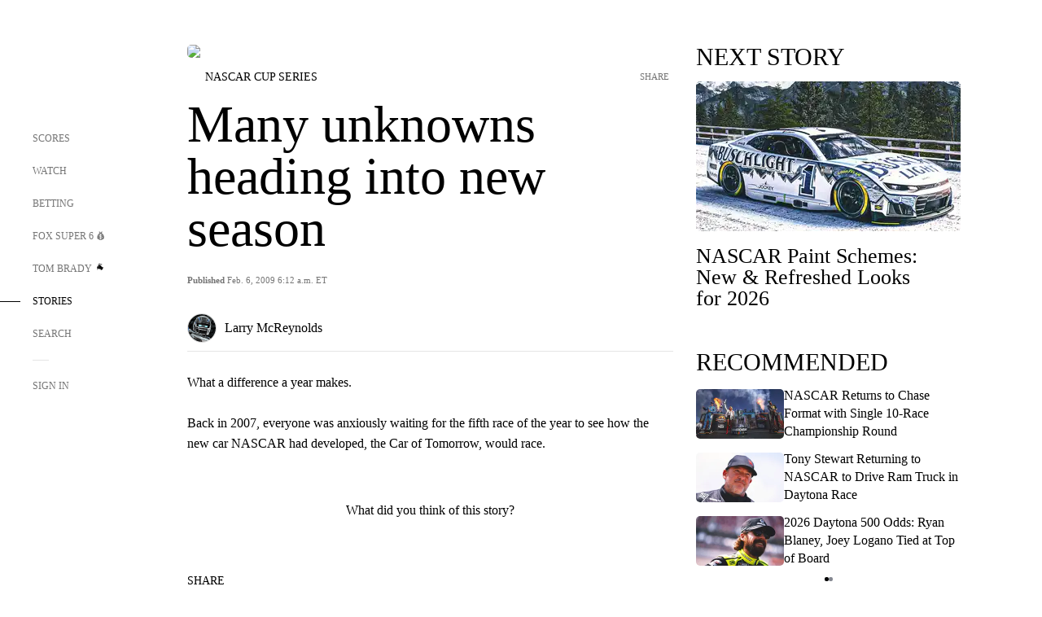

--- FILE ---
content_type: text/html;charset=utf-8
request_url: https://www.foxsports.com/stories/nascar/many-unknowns-heading-into-new-season
body_size: 71797
content:
<!DOCTYPE html><html  lang="en-US" prefix="og: &quot;http://ogp.me/ns# fb: http://ogp.me/ns/fb#&quot;"><head><meta charset="UTF-8">
<meta name="viewport" content="width=device-width, initial-scale=1.0, maximum-scale=5.0, minimum-scale=1.0, user-scalable=yes">
<script type="importmap">{"imports":{"#entry":"/_nuxt/uF9dytqq.js"}}</script>
<title>Many unknowns heading into new season | FOX Sports</title>
<link rel="preconnect" href="https://statics.foxsports.com/static/orion/" crossorigin="anonymous">
<link rel="preconnect" href="https://fonts.googleapis.com" crossorigin="anonymous">
<link rel="preconnect" href="https://tags.tiqcdn.com/utag/foxcorp/fscom-main/prod/utag.js">
<link rel="preconnect" href="https://global.ketchcdn.com">
<link rel="preconnect" href="https://cdn.ketchjs.com">
<link rel="preconnect" href="https://www.google-analytics.com/analytics.js">
<link rel="preconnect" href="https://www.googletagmanager.com">
<link rel="preconnect" href="https://www.gstatic.com">
<link rel="preconnect" href="https://cdn.segment.com">
<script type="text/javascript" async>!function() {
            window.semaphore=window.semaphore || [],
            window.ketch=function() {
              window.semaphore.push(arguments)
            };
            var e=document.createElement("script");
            e.type="text/javascript",
            e.src="https://global.ketchcdn.com/web/v3/config/fds/fox_sports_web_fscom/boot.js",
            e.defer=e.async=!0,
            document.getElementsByTagName("head")[0].appendChild(e)
          }();</script>
<script type="text/javascript" async>(function(d, h){
            var apiKey = "d05807e0a0814e4fb0e91401ac0367d5"
            // TODO: Set a timeout in milliseconds for the anti-flicker.
            var timeout = 1000; 
            // Hides the page and loads the script. Shows page if script fails to load,
            // otherwise the script shows the page.
            var id = "amp-exp-css";
            try {
              if (!d.getElementById(id)) {
                var st = d.createElement("style");
                st.id = id;
                st.innerText = "* { visibility: hidden !important; background-image: none !important; }";
                h.appendChild(st);
                window.setTimeout(function () {st.remove()}, timeout);
                var sc = d.createElement("script");
                sc.src = "https://cdn.amplitude.com/script/"+apiKey+".experiment.js";
                sc.async = true;
                sc.onerror = function () {st.remove()};
                h.insertBefore(sc, d.currentScript || h.lastChild);
              }
            } catch {console.error(e)}
          })(document, document.head);</script>
<script src="//strike.fox.com/static/sports/display/loader.js" async data-hid="strike-script"></script>
<script type="text/javascript" async data-hid="heap">(function () {
        let t=0,s=50
        function x(d){if(localStorage.xid||t>10000){d();return}t+=s;setTimeout(()=>{x(d)},s)}
        x(() => {
          window.heap=window.heap||[],heap.load=function(e,t){window.heap.appid = e,
          window.heap.config = t = t ||
          {};var r=t.forceSSL||"https:"===document.location.protocol,a=document.createElement("script");
          a.type="text/javascript",a.async=!0,a.src=(r?"https:":"http:")+"//cdn.heapanalytics.com/js/heap-"+e+".js";
          var n=document.getElementsByTagName("script")[0];n.parentNode.insertBefore(a,n);
          for(var o=function(e){return function(){heap.push([e].concat(Array.prototype.slice.call(arguments, 0)))}},
          p=["addEventProperties","addUserProperties","clearEventProperties","identify","removeEventProperty","setEventProperties","track","unsetEventProperty"],
          c=0;c<p.length;c++)heap[p[c]]=o(p[c])};
          heap.load("479232849", {rewrite: function(props) {
              if (props.event_properties) {
                if (!props.event_properties.custom) {
                    props.event_properties.custom = {};
                }
                props.event_properties.custom = Object.assign({}, props.event_properties.custom, {original_user_id: heap.userId});
              }
              return props;
            }
          });
          var id=localStorage._WIS_userJWT && JSON.parse(localStorage._WIS_userJWT).item.profileId
          if(id){heap.identify(id)}
        })
      })()
    </script>
<link rel="stylesheet" href="https://fonts.googleapis.com/css?family=Open+Sans:400,400i,600,600i,700,700i,800,800i&display=swap" media="print" onload="this.onload=null;this.removeAttribute(&quot;media&quot;);">
<style>.nav-item-container[data-v-6cc44afe]{cursor:pointer}.nav-item-container .horizontal-nav-item[data-v-6cc44afe]{transition:color .15s ease-out}.nav-item-container .link-forward[data-v-6cc44afe]{height:20px;transition:transform .15s ease-out;width:20px}.nav-item-container:hover .horizontal-nav-item[data-v-6cc44afe]{color:#000}.nav-item-container:hover .link-forward[data-v-6cc44afe]{transform:translate(4px)}</style>
<style>.footer-title[data-v-1e8d06a1]{padding:0 0 15px;text-transform:uppercase}.footer-title[data-v-1e8d06a1],.item-title[data-v-1e8d06a1]{font-family:FANtastic-FOX-Cond;font-size:14px}</style>
<style>.footer-regions-columns[data-v-4f828922]{display:flex;justify-content:space-between;justify-self:end;padding:26px 0 0;width:100%}</style>
<style>.footer-region[data-v-0bde84a8]{border-top:1px solid rgba(5,5,5,.1)}</style>
<style>.personalized-newsletter-wrapper[data-v-45455246]{padding:20px 15px}.personalized-newsletter[data-v-45455246]{background:#0059b5;bottom:0;color:#fff;gap:20px;height:102px;left:0;padding:20px 15px;position:fixed;width:100vw;z-index:10}@media only screen and (max-width:767px){.personalized-newsletter[data-v-45455246]{flex-direction:row;flex-wrap:wrap;gap:12px;height:120px;width:auto}}.entities[data-v-45455246]{display:flex;flex-wrap:wrap;justify-content:center;max-width:130px}@media only screen and (max-width:767px){.entities[data-v-45455246]{flex:1 1 30%;max-width:80px;max-width:100px}}.details[data-v-45455246]{max-width:380px}@media only screen and (max-width:767px){.details[data-v-45455246]{flex:1 1 50%;max-width:100%}}.sign-up[data-v-45455246]{align-items:center;background:#000;border-radius:70px;display:flex;font-size:14px;gap:5px;height:30px;justify-content:center;padding:10px 20px;width:110px}@media only screen and (max-width:767px){.sign-up[data-v-45455246]{width:100%}}.title[data-v-45455246]{font-size:23px;margin-bottom:7.5px}@media only screen and (max-width:767px){.title[data-v-45455246]{font-size:14px}}.desc[data-v-45455246]{font-size:14px}@media only screen and (max-width:767px){.desc[data-v-45455246]{font-size:12px}}.image-logo-container[data-v-45455246]{background:linear-gradient(0deg,#0003,#0003),#0059b5;border:1px solid #000;border-radius:50%;box-sizing:border-box;height:51px;margin-left:-8px;overflow:hidden;padding:5px;width:51px}.image-logo-container img[data-v-45455246]{width:100%}@media only screen and (max-width:767px){.image-logo-container[data-v-45455246]{height:34px;width:34px}}.close-icon-white[data-v-45455246]{align-self:flex-start;display:flex;height:12px;opacity:.6;width:12px}@media only screen and (min-width:768px){.close-icon-white[data-v-45455246]{position:absolute;right:75px}}</style>
<style>.fscom-container.layout-article-content .ap-layout[data-v-bdcf8c76]{margin-left:auto;margin-right:auto;padding-left:0}</style>
<style>.no-padding[data-v-746446fd]{padding:0}.content-type-display[data-v-746446fd]{border-bottom:1px solid #e5e5e5;padding:15px 0 5px}.reactions-container[data-v-746446fd]{color:#0059b5;display:flex;font-weight:400;gap:10px}</style>
<style>.ar[data-v-cacb8665]{display:flex;grid-gap:15px;align-items:center;padding-bottom:20px;transition:all .3s}.ar.event-ar[data-v-cacb8665]{grid-gap:10px}.ar img.img-fluid[data-v-cacb8665]{border-radius:5px;height:auto;max-height:61px;min-width:108px;-o-object-fit:cover;object-fit:cover;transition:transform .3s ease}.ar .article-title[data-v-cacb8665],.ar h3[data-v-cacb8665]{padding:0;transition:all .3s}.ar:hover .article-title[data-v-cacb8665],.ar:hover h3[data-v-cacb8665]{color:#474747;text-decoration:underline}.carousel__slide[data-v-cacb8665],ul[data-v-cacb8665]{flex-direction:column}.carousel__slide[data-v-cacb8665]{justify-content:flex-start}</style>
<style>@media screen and (max-width:768px){.no-data-message[data-v-f6bfd3c1]{height:500px}}</style>
<style>.no-separator[data-v-5b59eb7a]{padding-left:0}.no-separator[data-v-5b59eb7a]:before{content:""}.feed-header-container[data-v-5b59eb7a]{color:#000;gap:16px;grid-template-columns:auto;grid-template-rows:16px auto 31px;height:auto;min-height:auto;position:relative}.feed-header-container .info-text[data-v-5b59eb7a]{align-self:center;color:#757575}</style>
<style>.f-l[data-v-c5a94214]{animation:pulsate-c5a94214 2s infinite both;transition:all .3s}@keyframes pulsate-c5a94214{0%,to{opacity:1}50%{opacity:.6}}</style>
<style>.interaction-bar-container[data-v-b4f021e6]{color:#0059b5;display:flex;font-weight:400;gap:10px}.interaction-bar-container .comments-container[data-v-b4f021e6]{align-items:center;border:1px solid #e5e5e5;border-radius:100px;box-sizing:border-box;display:flex;font-family:ProximaNova;font-size:12px;gap:3px;height:28px;padding:0 10px}</style>
<style>.contributor-accordion[data-v-2958d9fc]{align-items:center;border-bottom:1px solid #e5e5e5;cursor:pointer;display:flex;justify-content:space-between;margin-bottom:10px;padding-bottom:20px}.contributor-wrapper[data-v-2958d9fc]{justify-content:space-between;position:relative;width:100%}.article-contributors.is-acc .contributor-wrapper[data-v-2958d9fc]:after{background:#e5e5e5;bottom:0;content:"";display:block;height:1px;position:absolute;right:0;width:calc(100% - 46px)}.contributor-accordion-images[data-v-2958d9fc]{display:flex}.headshot-wrapper[data-v-2958d9fc]{background-color:#fff}.headshot-wrapper+.headshot-wrapper[data-v-2958d9fc]{margin-left:-15px}.is-collapsed[data-v-2958d9fc]{display:none}.button-favorite[data-v-2958d9fc]{background:transparent;border:none;height:36px;padding:0;width:36px}.button-favorite .favorite-star[data-v-2958d9fc]{height:20px;width:20px}.contributor-fav[data-v-2958d9fc]{align-items:center;display:flex}.contributor-wrapper[data-v-2958d9fc]:last-child:after{background:#e5e5e5;bottom:0;content:"";display:block;height:1px;position:absolute;right:0;width:100%!important}.add-contr[data-v-2958d9fc]{border-bottom:1px solid #e5e5e5}</style>
<style>.next-article-toast[data-v-a82f6483]{background:#fff;bottom:0;box-shadow:0 0 10px #00000026;height:84px;justify-content:center;left:0;padding:0 25px 10px;position:fixed;right:0;z-index:2}.next-article-toast .text[data-v-a82f6483]{padding-top:10px}.next-article-toast.adhesion-unit-present[data-v-a82f6483]{bottom:50px}img[data-v-a82f6483]{padding:20px 10px 0 0}.link-forward[data-v-a82f6483]{position:relative;right:2;top:35px}.title[data-v-a82f6483]{display:-webkit-box;overflow:hidden;-webkit-line-clamp:2;-webkit-box-orient:vertical}</style>
<style>.entity-fav-icon[data-v-5af20ebe]{margin-left:12px}</style>
<style>.external-comments-container[data-v-14082917]{overflow-x:scroll;position:relative;-ms-overflow-style:none;scrollbar-width:none}.external-comments-container[data-v-14082917]::-webkit-scrollbar{display:none}@media screen and (min-width:1024px){.external-comments-container[data-v-14082917]{max-width:647px}}.external-comments-overlay[data-v-14082917]{background:transparent;border:none;cursor:pointer;inset:0;padding:0;position:absolute;z-index:1}</style>
<link rel="stylesheet" href="/_nuxt/entry.DSPFf9Jp.css" crossorigin>
<link rel="stylesheet" href="/_nuxt/StoryBadge.CJLgiN5c.css" crossorigin>
<link rel="stylesheet" href="/_nuxt/filterSingleArticleProps.COzj8dLw.css" crossorigin>
<link rel="stylesheet" href="/_nuxt/NextArticleToast.DLvQdXFU.css" crossorigin>
<link rel="stylesheet" href="/_nuxt/TrendingArticles.DPccI0BZ.css" crossorigin>
<link rel="stylesheet" href="/_nuxt/carousel.DfvV8wSQ.css" crossorigin>
<link rel="preload" href="https://statics.foxsports.com/static/orion/fonts/fs-FANtastic-FOX/FS-FANtastic-FOX.woff2" as="font" crossorigin="anonymous">
<link rel="preload" href="https://statics.foxsports.com/static/orion/fonts/fs-FANtastic-FOX-Cond/FS-FANtastic-FOX-Cond.woff2" as="font" crossorigin="anonymous">
<link rel="preload" href="https://statics.foxsports.com/static/orion/fonts/haas/HaasGrotTextR-55Roman.otf" as="font" crossorigin="anonymous">
<link rel="preload" href="https://statics.foxsports.com/static/orion/fonts/proxima-nova/ProximaNova-Regular.otf" as="font" crossorigin="anonymous">
<link rel="preload" as="image" href="https://statics.foxsports.com/static/orion/images/defaults/story-card.jpg" imagesrcset="https://statics.foxsports.com/static/orion/images/defaults/story-card.jpg, https://statics.foxsports.com/static/orion/images/defaults/story-card.jpg 2x" media="(min-width: 1024px)">
<link rel="preload" as="image" href="https://statics.foxsports.com/static/orion/images/defaults/story-card.jpg" imagesrcset="https://statics.foxsports.com/static/orion/images/defaults/story-card.jpg, https://statics.foxsports.com/static/orion/images/defaults/story-card.jpg 2x" media="(min-width: 500px) and (max-width: 768px)">
<link rel="preload" as="image" href="https://statics.foxsports.com/static/orion/images/defaults/story-card.jpg" imagesrcset="https://statics.foxsports.com/static/orion/images/defaults/story-card.jpg, https://statics.foxsports.com/static/orion/images/defaults/story-card.jpg 2x" media="(min-width: 768px) and (max-width: 1023px)">
<link rel="preload" as="image" href="https://statics.foxsports.com/static/orion/images/defaults/story-card.jpg" imagesrcset="https://statics.foxsports.com/static/orion/images/defaults/story-card.jpg, https://statics.foxsports.com/static/orion/images/defaults/story-card.jpg 2x" media="(max-width: 499px)">
<link rel="modulepreload" as="script" crossorigin href="/_nuxt/uF9dytqq.js">
<link rel="modulepreload" as="script" crossorigin href="/_nuxt/UDLl1x7k.js">
<link rel="modulepreload" as="script" crossorigin href="/_nuxt/9EQj_YR7.js">
<link rel="modulepreload" as="script" crossorigin href="/_nuxt/DKfimjEE.js">
<link rel="modulepreload" as="script" crossorigin href="/_nuxt/B_9NSM9v.js">
<link rel="modulepreload" as="script" crossorigin href="/_nuxt/flpufBj8.js">
<link rel="modulepreload" as="script" crossorigin href="/_nuxt/ChG3eLJ9.js">
<link rel="modulepreload" as="script" crossorigin href="/_nuxt/BemOjWoH.js">
<link rel="modulepreload" as="script" crossorigin href="/_nuxt/LJT57rfc.js">
<link rel="modulepreload" as="script" crossorigin href="/_nuxt/8uEoLh64.js">
<link rel="modulepreload" as="script" crossorigin href="/_nuxt/DrOPTG0J.js">
<link rel="modulepreload" as="script" crossorigin href="/_nuxt/CPwDztP1.js">
<link rel="modulepreload" as="script" crossorigin href="/_nuxt/BylnaH6S.js">
<link rel="modulepreload" as="script" crossorigin href="/_nuxt/DDVMjp5N.js">
<link rel="modulepreload" as="script" crossorigin href="/_nuxt/DvMBCncC.js">
<link rel="modulepreload" as="script" crossorigin href="/_nuxt/C1IYjFJt.js">
<link rel="modulepreload" as="script" crossorigin href="/_nuxt/CCCUfbIX.js">
<link rel="modulepreload" as="script" crossorigin href="/_nuxt/N8-QomvG.js">
<link rel="modulepreload" as="script" crossorigin href="/_nuxt/BRmRQSeB.js">
<link rel="modulepreload" as="script" crossorigin href="/_nuxt/CPcgIbBu.js">
<link rel="modulepreload" as="script" crossorigin href="/_nuxt/B40iGseY.js">
<link rel="modulepreload" as="script" crossorigin href="/_nuxt/B62yTzzz.js">
<link rel="modulepreload" as="script" crossorigin href="/_nuxt/DxLoiGhy.js">
<link rel="modulepreload" as="script" crossorigin href="/_nuxt/BOVWJ5_K.js">
<link rel="modulepreload" as="script" crossorigin href="/_nuxt/OIdKG0IM.js">
<link rel="modulepreload" as="script" crossorigin href="/_nuxt/CSo1R0D2.js">
<link rel="modulepreload" as="script" crossorigin href="/_nuxt/Pq7N0dlD.js">
<link rel="modulepreload" as="script" crossorigin href="/_nuxt/C6oUdzTU.js">
<link rel="modulepreload" as="script" crossorigin href="/_nuxt/BBHjEFBg.js">
<link rel="modulepreload" as="script" crossorigin href="/_nuxt/CKucIgbB.js">
<link rel="modulepreload" as="script" crossorigin href="/_nuxt/D7AYH7Og.js">
<link rel="modulepreload" as="script" crossorigin href="/_nuxt/DxTm1C7a.js">
<script src="https://b2b-static.oddschecker.com/oc-widgets/oc-connect-widget/index.js" defer type="module" data-hid="fairplay"></script>
<script type="text/javascript" src="https://prod.fennec.atp.fox/js/fennec.js" defer></script>
<script src="https://statics.foxsports.com/static/orion/js/segment-analytics.js" defer data-hid="segment"></script>
<script src="https://statics.foxsports.com/static/orion/js/video-loader.js" defer data-hid="videoLoader"></script>
<link rel="dns-prefetch" href="https://cdn.heapanalytics.com">
<link rel="dns-prefetch" href="//static.chartbeat.com">
<link rel="dns-prefetch" href="https://prod.fennec.atp.fox/js/fennec.js">
<link rel="dns-prefetch" href="https://d2yyd1h5u9mauk.cloudfront.net">
<link rel="dns-prefetch" href="https://snippet.minute.ly">
<link rel="dns-prefetch" href="//player.fox.com">
<link rel="dns-prefetch" href="https://b.fssta.com">
<link rel="dns-prefetch" href="https://a57.foxsports.com">
<link rel="dns-prefetch" href="https://www.youtube.com">
<link rel="dns-prefetch" href="//strike.fox.com/static/sports">
<link rel="dns-prefetch" href="//cdn.taboola.com">
<link rel="dns-prefetch" href="//apv-launcher.minute.ly">
<link rel="dns-prefetch" href="https://apv-static.minute.ly">
<link rel="prefetch" as="style" crossorigin href="/_nuxt/VideoTags.BolR0GUa.css">
<link rel="prefetch" as="style" crossorigin href="/_nuxt/VideoPlaylistItem.DPbdiSSf.css">
<link rel="prefetch" as="script" crossorigin href="/_nuxt/B_L6sQYI.js">
<link rel="prefetch" as="script" crossorigin href="/_nuxt/goTRVQ9q.js">
<link rel="prefetch" as="script" crossorigin href="/_nuxt/Cvj6lyJR.js">
<link rel="prefetch" as="script" crossorigin href="/_nuxt/B0EffI4M.js">
<link rel="prefetch" as="script" crossorigin href="/_nuxt/CHJNrcc6.js">
<link rel="prefetch" as="script" crossorigin href="/_nuxt/UAxYFGYq.js">
<link rel="prefetch" as="script" crossorigin href="/_nuxt/DGjkoeYl.js">
<link rel="prefetch" as="script" crossorigin href="/_nuxt/DQa2BVRg.js">
<link rel="prefetch" as="script" crossorigin href="/_nuxt/cbcfn19W.js">
<link rel="prefetch" as="script" crossorigin href="/_nuxt/BlEeQn-_.js">
<link rel="prefetch" as="script" crossorigin href="/_nuxt/DlkvQl0i.js">
<link rel="prefetch" as="script" crossorigin href="/_nuxt/DZCrth6a.js">
<link rel="prefetch" as="style" crossorigin href="/_nuxt/event-player-pill.BBuFP1gU.css">
<link rel="prefetch" as="style" crossorigin href="/_nuxt/NewsPost.Dv77q0r9.css">
<link rel="prefetch" as="style" crossorigin href="/_nuxt/VideoFooterCarousel.B3k6ubie.css">
<link rel="prefetch" as="style" crossorigin href="/_nuxt/navService.BvBs5Vwi.css">
<link rel="prefetch" as="style" crossorigin href="/_nuxt/SecondaryNavigationContent.BlPmQdjq.css">
<link rel="prefetch" as="script" crossorigin href="/_nuxt/DDSd1g-B.js">
<link rel="prefetch" as="script" crossorigin href="/_nuxt/DBUfcOqV.js">
<link rel="prefetch" as="script" crossorigin href="/_nuxt/CzICVTPq.js">
<link rel="prefetch" as="script" crossorigin href="/_nuxt/BqJVEzGB.js">
<link rel="prefetch" as="script" crossorigin href="/_nuxt/iCfYwmyf.js">
<link rel="prefetch" as="script" crossorigin href="/_nuxt/BA6oEyIu.js">
<link rel="prefetch" as="script" crossorigin href="/_nuxt/BP0WAZda.js">
<link rel="prefetch" as="script" crossorigin href="/_nuxt/DWdhdNEn.js">
<link rel="prefetch" as="script" crossorigin href="/_nuxt/B9csEMMa.js">
<link rel="prefetch" as="script" crossorigin href="/_nuxt/B8L3eyHv.js">
<link rel="prefetch" as="script" crossorigin href="/_nuxt/By_9kbMl.js">
<link rel="prefetch" as="script" crossorigin href="/_nuxt/DuO3R9gQ.js">
<link rel="prefetch" as="script" crossorigin href="/_nuxt/B7L_cy1_.js">
<link rel="prefetch" as="script" crossorigin href="/_nuxt/DN--Sact.js">
<link rel="prefetch" as="script" crossorigin href="/_nuxt/CiZ8yY5j.js">
<link rel="prefetch" as="script" crossorigin href="/_nuxt/CptzKmlz.js">
<link rel="prefetch" as="script" crossorigin href="/_nuxt/CM7fF6YE.js">
<link rel="prefetch" as="script" crossorigin href="/_nuxt/DBhpVf5L.js">
<link rel="prefetch" as="script" crossorigin href="/_nuxt/C46SbgZN.js">
<link rel="prefetch" as="script" crossorigin href="/_nuxt/BDvncwkP.js">
<link rel="prefetch" as="script" crossorigin href="/_nuxt/BXXBQYRs.js">
<link rel="prefetch" as="script" crossorigin href="/_nuxt/W1xi6m-g.js">
<link rel="prefetch" as="script" crossorigin href="/_nuxt/BLU51144.js">
<link rel="prefetch" as="script" crossorigin href="/_nuxt/CJBzltZI.js">
<link rel="prefetch" as="script" crossorigin href="/_nuxt/CGGwF5II.js">
<link rel="prefetch" as="script" crossorigin href="/_nuxt/DwCRWsfP.js">
<link rel="prefetch" as="script" crossorigin href="/_nuxt/B-zNxOhj.js">
<link rel="prefetch" as="script" crossorigin href="/_nuxt/zbChqe46.js">
<link rel="prefetch" as="script" crossorigin href="/_nuxt/i4SwtdXG.js">
<link rel="prefetch" as="script" crossorigin href="/_nuxt/BIhd1HD_.js">
<link rel="prefetch" as="script" crossorigin href="/_nuxt/CPqVAgrY.js">
<link rel="prefetch" as="script" crossorigin href="/_nuxt/ChjWH6Zp.js">
<link rel="prefetch" as="script" crossorigin href="/_nuxt/CqqG08aw.js">
<link rel="prefetch" as="script" crossorigin href="/_nuxt/BLPk-hnI.js">
<link rel="prefetch" as="script" crossorigin href="/_nuxt/D31R2Umi.js">
<link rel="prefetch" as="script" crossorigin href="/_nuxt/CT9bQIw6.js">
<link rel="prefetch" as="script" crossorigin href="/_nuxt/oVscPNHT.js">
<link rel="prefetch" as="script" crossorigin href="/_nuxt/BgpjVBC_.js">
<link rel="prefetch" as="script" crossorigin href="/_nuxt/Byd4bgoO.js">
<link rel="prefetch" as="script" crossorigin href="/_nuxt/CVJ9AKwz.js">
<link rel="prefetch" as="script" crossorigin href="/_nuxt/3fCBDSBr.js">
<link rel="prefetch" as="script" crossorigin href="/_nuxt/EIstahwy.js">
<link rel="prefetch" as="script" crossorigin href="/_nuxt/DlJwQ9E4.js">
<link rel="prefetch" as="script" crossorigin href="/_nuxt/CRxdDjmM.js">
<link rel="prefetch" as="script" crossorigin href="/_nuxt/BHHmyx31.js">
<link rel="prefetch" as="script" crossorigin href="/_nuxt/aUTN9F48.js">
<link rel="prefetch" as="script" crossorigin href="/_nuxt/qykjrl_c.js">
<link rel="prefetch" as="script" crossorigin href="/_nuxt/DiCL1EVL.js">
<link rel="prefetch" as="script" crossorigin href="/_nuxt/X8MXzexR.js">
<link rel="prefetch" as="script" crossorigin href="/_nuxt/Bql5Fv0o.js">
<link rel="prefetch" as="script" crossorigin href="/_nuxt/90hM1iiA.js">
<link rel="prefetch" as="script" crossorigin href="/_nuxt/B0Z0cSNO.js">
<link rel="prefetch" as="script" crossorigin href="/_nuxt/F4YxWZqG.js">
<link rel="prefetch" as="script" crossorigin href="/_nuxt/DxlpCEy4.js">
<link rel="prefetch" as="script" crossorigin href="/_nuxt/aewH-ILO.js">
<link rel="prefetch" as="script" crossorigin href="/_nuxt/B8W03q_o.js">
<link rel="prefetch" as="script" crossorigin href="/_nuxt/BrBbAmBs.js">
<link rel="prefetch" as="script" crossorigin href="/_nuxt/2uwKOTP8.js">
<link rel="prefetch" as="script" crossorigin href="/_nuxt/C1dzas1m.js">
<link rel="prefetch" as="script" crossorigin href="/_nuxt/Dwp0Ba1p.js">
<link rel="prefetch" as="script" crossorigin href="/_nuxt/36skOmO6.js">
<link rel="prefetch" as="script" crossorigin href="/_nuxt/BWhUnIRx.js">
<link rel="prefetch" as="script" crossorigin href="/_nuxt/D0CEoi_H.js">
<link rel="prefetch" as="script" crossorigin href="/_nuxt/BDS0YSdK.js">
<link rel="prefetch" as="script" crossorigin href="/_nuxt/CB9JAQ57.js">
<link rel="prefetch" as="script" crossorigin href="/_nuxt/B-o8qXbS.js">
<link rel="prefetch" as="script" crossorigin href="/_nuxt/DCrNZysY.js">
<link rel="prefetch" as="style" crossorigin href="/_nuxt/LeaguePage.DHo0CRNx.css">
<link rel="prefetch" as="style" crossorigin href="/_nuxt/ExpandedView.CX7mx7CA.css">
<link rel="prefetch" as="style" crossorigin href="/_nuxt/Bracket.ByBgTwwT.css">
<link rel="prefetch" as="script" crossorigin href="/_nuxt/spDMAIbX.js">
<link rel="prefetch" as="script" crossorigin href="/_nuxt/B3poqJ-H.js">
<link rel="prefetch" as="script" crossorigin href="/_nuxt/DlAE6SYT.js">
<link rel="prefetch" as="script" crossorigin href="/_nuxt/oyJBWrI6.js">
<link rel="prefetch" as="script" crossorigin href="/_nuxt/BlcW9bxx.js">
<link rel="prefetch" as="script" crossorigin href="/_nuxt/BQPlny2J.js">
<link rel="prefetch" as="script" crossorigin href="/_nuxt/i202b--O.js">
<link rel="prefetch" as="script" crossorigin href="/_nuxt/1lAdd_8f.js">
<link rel="prefetch" as="script" crossorigin href="/_nuxt/aI6VOrRg.js">
<link rel="prefetch" as="script" crossorigin href="/_nuxt/D73vHhw8.js">
<link rel="prefetch" as="script" crossorigin href="/_nuxt/D__6wWzB.js">
<link rel="prefetch" as="style" crossorigin href="/_nuxt/scores-page._PwDqn9X.css">
<link rel="prefetch" as="script" crossorigin href="/_nuxt/DS3_Oljs.js">
<link rel="prefetch" as="script" crossorigin href="/_nuxt/Bj0Pt1Pn.js">
<link rel="prefetch" as="script" crossorigin href="/_nuxt/DIMaGPR1.js">
<link rel="prefetch" as="script" crossorigin href="/_nuxt/DHK5GWaJ.js">
<link rel="prefetch" as="script" crossorigin href="/_nuxt/H0tCiLnH.js">
<link rel="prefetch" as="script" crossorigin href="/_nuxt/BZ_3EK2d.js">
<link rel="prefetch" as="script" crossorigin href="/_nuxt/CGDEzLM5.js">
<link rel="prefetch" as="script" crossorigin href="/_nuxt/v-totZN6.js">
<link rel="prefetch" as="script" crossorigin href="/_nuxt/BsmB2GAz.js">
<link rel="prefetch" as="script" crossorigin href="/_nuxt/X-BxfUY3.js">
<link rel="prefetch" as="script" crossorigin href="/_nuxt/DUyuPxH3.js">
<link rel="prefetch" as="script" crossorigin href="/_nuxt/Duz-7u6E.js">
<link rel="prefetch" as="script" crossorigin href="/_nuxt/CoSIj2IQ.js">
<link rel="prefetch" as="script" crossorigin href="/_nuxt/DG96JBZc.js">
<link rel="prefetch" as="style" crossorigin href="/_nuxt/EventPage.8en7I9F_.css">
<link rel="prefetch" as="script" crossorigin href="/_nuxt/hVGZ1VYu.js">
<link rel="prefetch" as="script" crossorigin href="/_nuxt/Dy5VeddH.js">
<link rel="prefetch" as="script" crossorigin href="/_nuxt/CE119TSl.js">
<link rel="prefetch" as="script" crossorigin href="/_nuxt/C-1G9FS8.js">
<link rel="prefetch" as="script" crossorigin href="/_nuxt/BxYM8Hqy.js">
<link rel="prefetch" as="script" crossorigin href="/_nuxt/CNQmKah7.js">
<link rel="prefetch" as="script" crossorigin href="/_nuxt/ClwFfVbA.js">
<link rel="prefetch" as="script" crossorigin href="/_nuxt/5HYSz8z2.js">
<link rel="prefetch" as="script" crossorigin href="/_nuxt/De8x644P.js">
<link rel="prefetch" as="script" crossorigin href="/_nuxt/Tx1iXb-L.js">
<link rel="prefetch" as="script" crossorigin href="/_nuxt/D5-IWO6e.js">
<link rel="prefetch" as="script" crossorigin href="/_nuxt/CDummHjN.js">
<link rel="prefetch" as="style" crossorigin href="/_nuxt/GolfScorecard.ZP5qeE3P.css">
<link rel="prefetch" as="script" crossorigin href="/_nuxt/D8TczEap.js">
<link rel="prefetch" as="style" crossorigin href="/_nuxt/PressPassLayout.BDGs0WvY.css">
<link rel="prefetch" as="script" crossorigin href="/_nuxt/BImZeXP9.js">
<link rel="prefetch" as="script" crossorigin href="/_nuxt/b81LXJ2A.js">
<link rel="prefetch" as="script" crossorigin href="/_nuxt/BgsAn3KO.js">
<link rel="prefetch" as="script" crossorigin href="/_nuxt/CljaJdyr.js">
<link rel="prefetch" as="script" crossorigin href="/_nuxt/DXkJdcUE.js">
<link rel="prefetch" as="script" crossorigin href="/_nuxt/C_HipjBA.js">
<link rel="prefetch" as="script" crossorigin href="/_nuxt/rjvMKfaX.js">
<link rel="prefetch" as="style" crossorigin href="/_nuxt/WebViewSocial.ntOc5eCc.css">
<link rel="prefetch" as="script" crossorigin href="/_nuxt/BS13BcbV.js">
<link rel="prefetch" as="script" crossorigin href="/_nuxt/DovXq3Nf.js">
<link rel="prefetch" as="script" crossorigin href="/_nuxt/Xv7r7ONY.js">
<link rel="prefetch" as="script" crossorigin href="/_nuxt/C-NX93px.js">
<link rel="prefetch" as="script" crossorigin href="/_nuxt/wX5FT-EC.js">
<link rel="prefetch" as="script" crossorigin href="/_nuxt/CgUuMd-F.js">
<link rel="prefetch" as="script" crossorigin href="/_nuxt/DcKRcojk.js">
<link rel="prefetch" as="script" crossorigin href="/_nuxt/D5enTiuu.js">
<link rel="prefetch" as="script" crossorigin href="/_nuxt/BZgIVDb3.js">
<link rel="prefetch" as="script" crossorigin href="/_nuxt/W6iKoDBF.js">
<link rel="prefetch" as="script" crossorigin href="/_nuxt/BJlUqlew.js">
<link rel="prefetch" as="script" crossorigin href="/_nuxt/Bh9GulPD.js">
<link rel="prefetch" as="style" crossorigin href="/_nuxt/Super6.DEFxfjw3.css">
<link rel="prefetch" as="style" crossorigin href="/_nuxt/super6NavService.DDcNB3nq.css">
<link rel="prefetch" as="script" crossorigin href="/_nuxt/D7m3x6f6.js">
<link rel="prefetch" as="script" crossorigin href="/_nuxt/DLR09ZEH.js">
<link rel="prefetch" as="script" crossorigin href="/_nuxt/B4zVjd92.js">
<link rel="prefetch" as="script" crossorigin href="/_nuxt/C4qt7s6L.js">
<link rel="prefetch" as="script" crossorigin href="/_nuxt/wbom_Yf8.js">
<link rel="prefetch" as="script" crossorigin href="/_nuxt/DpHegkxM.js">
<link rel="prefetch" as="script" crossorigin href="/_nuxt/k5OOftPZ.js">
<link rel="prefetch" as="script" crossorigin href="/_nuxt/DJaQ-sFs.js">
<link rel="prefetch" as="style" crossorigin href="/_nuxt/MyPicks.hDBwvZdv.css">
<link rel="prefetch" as="style" crossorigin href="/_nuxt/RangeInput.DXsnbpIa.css">
<link rel="prefetch" as="script" crossorigin href="/_nuxt/C_TpddW8.js">
<link rel="prefetch" as="script" crossorigin href="/_nuxt/CMzc-pVB.js">
<link rel="prefetch" as="script" crossorigin href="/_nuxt/BSJe3SvG.js">
<link rel="prefetch" as="script" crossorigin href="/_nuxt/WmlI43tH.js">
<link rel="prefetch" as="script" crossorigin href="/_nuxt/fA4FEhYu.js">
<link rel="prefetch" as="style" crossorigin href="/_nuxt/VideoContainer.D-41S7cZ.css">
<link rel="prefetch" as="script" crossorigin href="/_nuxt/BNuGOvqR.js">
<link rel="prefetch" as="script" crossorigin href="/_nuxt/BHYR_Fyx.js">
<link rel="prefetch" as="script" crossorigin href="/_nuxt/CjF18RFH.js">
<link rel="prefetch" as="script" crossorigin href="/_nuxt/BEWKq_qq.js">
<link rel="prefetch" as="script" crossorigin href="/_nuxt/NxbUKA8W.js">
<link rel="prefetch" as="script" crossorigin href="/_nuxt/Dc4CSSqT.js">
<link rel="prefetch" as="script" crossorigin href="/_nuxt/DU1W8u8E.js">
<link rel="prefetch" as="script" crossorigin href="/_nuxt/B1Iezcyh.js">
<link rel="prefetch" as="script" crossorigin href="/_nuxt/1vHs5x6H.js">
<link rel="prefetch" as="script" crossorigin href="/_nuxt/VZz937bd.js">
<link rel="prefetch" as="script" crossorigin href="/_nuxt/ucX1OjGa.js">
<link rel="prefetch" as="script" crossorigin href="/_nuxt/CWrVaMsE.js">
<link rel="prefetch" as="script" crossorigin href="/_nuxt/BjYQNlAO.js">
<link rel="prefetch" as="script" crossorigin href="/_nuxt/CTahL6Jt.js">
<link rel="prefetch" as="script" crossorigin href="/_nuxt/sptGkP0t.js">
<link rel="prefetch" as="script" crossorigin href="/_nuxt/ayeYEYi-.js">
<link rel="prefetch" as="script" crossorigin href="/_nuxt/BEoVusjn.js">
<link rel="prefetch" as="script" crossorigin href="/_nuxt/Ci5RFMhz.js">
<link rel="prefetch" as="script" crossorigin href="/_nuxt/fvNRImG-.js">
<link rel="prefetch" as="script" crossorigin href="/_nuxt/D4glGjRv.js">
<link rel="prefetch" as="script" crossorigin href="/_nuxt/B22foRNZ.js">
<link rel="prefetch" as="script" crossorigin href="/_nuxt/4tUb0uum.js">
<link rel="prefetch" as="script" crossorigin href="/_nuxt/COCX4ZGr.js">
<link rel="prefetch" as="script" crossorigin href="/_nuxt/gPm1QUlI.js">
<link rel="prefetch" as="script" crossorigin href="/_nuxt/Cyv_fRJG.js">
<link rel="prefetch" as="script" crossorigin href="/_nuxt/jHNp47MZ.js">
<link rel="prefetch" as="script" crossorigin href="/_nuxt/DbAYoome.js">
<link rel="prefetch" as="script" crossorigin href="/_nuxt/Ch7D6eCY.js">
<link rel="prefetch" as="script" crossorigin href="/_nuxt/pwCi2qYV.js">
<link rel="prefetch" as="style" crossorigin href="/_nuxt/FullWidthImage.BheUqYot.css">
<link rel="prefetch" as="script" crossorigin href="/_nuxt/tVHmJqhG.js">
<link rel="prefetch" as="script" crossorigin href="/_nuxt/bod5xuU_.js">
<link rel="prefetch" as="script" crossorigin href="/_nuxt/ByysN195.js">
<link rel="prefetch" as="script" crossorigin href="/_nuxt/DE6CY-Gm.js">
<link rel="prefetch" as="script" crossorigin href="/_nuxt/BarLpH3C.js">
<link rel="prefetch" as="script" crossorigin href="/_nuxt/C6F9aDj0.js">
<link rel="prefetch" as="script" crossorigin href="/_nuxt/b0a9q6Oa.js">
<link rel="prefetch" as="script" crossorigin href="/_nuxt/CfEL7IRh.js">
<link rel="prefetch" as="script" crossorigin href="/_nuxt/CPQMhUo2.js">
<link rel="prefetch" as="script" crossorigin href="/_nuxt/D5UenVDm.js">
<link rel="prefetch" as="script" crossorigin href="/_nuxt/BI4N630M.js">
<link rel="prefetch" as="script" crossorigin href="/_nuxt/EWP6r2Bb.js">
<link rel="prefetch" as="script" crossorigin href="/_nuxt/DyVfEnlN.js">
<link rel="prefetch" as="script" crossorigin href="/_nuxt/B0gJCexq.js">
<link rel="prefetch" as="script" crossorigin href="/_nuxt/BXZqzQOm.js">
<link rel="prefetch" as="script" crossorigin href="/_nuxt/DP8uuLpV.js">
<link rel="prefetch" as="script" crossorigin href="/_nuxt/G5jjXBs-.js">
<link rel="prefetch" as="script" crossorigin href="/_nuxt/B2Yrsars.js">
<link rel="prefetch" as="script" crossorigin href="/_nuxt/B7pwuT6O.js">
<link rel="prefetch" as="script" crossorigin href="/_nuxt/CBFhFG42.js">
<link rel="prefetch" as="script" crossorigin href="/_nuxt/B4muh9So.js">
<link rel="prefetch" as="script" crossorigin href="/_nuxt/Ca9Tnj-s.js">
<link rel="prefetch" as="script" crossorigin href="/_nuxt/9lZK2x7f.js">
<meta http-equiv="X-UA-Compatible" content="IE=edge,chrome=1">
<meta http-equiv="Content-Security-Policy" content="upgrade-insecure-requests">
<meta name="format-detection" content="telephone=no">
<meta name="mobile-web-app-capable" content="yes">
<meta name="apple-mobile-web-app-status-bar-style" content="black">
<meta name="msapplication-TileColor" content="#ffffff">
<meta name="theme-color" content="#ffffff">
<meta property="fb:pages" content="112638779551">
<link rel="apple-touch-icon" sizes="180x180" href="/apple-touch-icon.png">
<link rel="icon" href="/favicon.svg">
<link rel="icon" type="image/png" sizes="32x32" href="/favicon-32x32.png">
<link rel="icon" type="image/png" sizes="16x16" href="/favicon-16x16.png">
<link rel="manifest" href="/manifest.webmanifest" crossorigin="use-credentials">
<link rel="mask-icon" href="/safari-pinned-tab.svg" color="#454545">
<link rel="publisher" href="https://plus.google.com/+foxsports">
<link rel="amphtml" href="https://amp.foxsports.com/stories/nascar/many-unknowns-heading-into-new-season">
<link rel="stylesheet preload" as="style" type="text/css" href="https://statics.foxsports.com/static/orion/css/story.min.css">
<link rel="canonical" href="https://www.foxsports.com/stories/nascar/many-unknowns-heading-into-new-season">
<link rel="alternate" href="android-app://com.foxsports.android/fsapp/sport/stories/nascar/many-unknowns-heading-into-new-season">
<script type="text/javascript" data-hid="ad-settings">window.adSettings = {"strike":{"pageTypeDict":{"super-6-webview":"super-6","team-index":"team","boxscore-updated-url":"event","shows":"show","special-event-page-subnav":"special-event","special-event-page":"special-event","live-channel":"watch","league-stats":"league","results":"event","watch-replay":"watch","subleague-futures":"league","event-schedule":"watch","scores-scorespath":"scores","betting-page":"odds","static":"homepage","watch-vertical-videoId":"watch","super-6-contest-view-entry":"super-6","league":"league","special-event-one-off-page":"topic","index":"homepage","super-6-home":"super-6","article":"story","racetrax":"event","show-replays":"watch","golfScorecard":"event","live-blog-category-canonical":"story","subleague":"league","foxsuper6widget":"super-6","personalities":"personality","fan-guide-webview":"special-event","league-futures":"league","video":"watch","replays":"watch","showsPage":"show","watchShows":"watch","live":"watch","scores-scorespath-subleague":"scores","soccer-leagues":"league","team-futures":"team","golf-boxscore":"event","watch-vertical-video-id":"watch","personalitiesPage":"personality","player-index":"athlete","odds-page":"odds","special-event-page-clean-subnav":"special-event","topics":"topic","all-articles":"story","special-event-page-clean-subview":"special-event","boxscore":"event","ap-article":"story","team-subnav":"team","player-subnav":"athlete","subleague-stats":"league","podcasts":"show","special-event-page-subview":"special-event","special-event-page-clean":"special-event","super-6-contest":"super-6","super-6-overall-view":"super-6","topics-topic":"topic","stories-cat":"story","videoVanityUrl":"watch"},"adhesionUnit":{"iosAdUnitTablet":"","androidAdUnitTablet":"","minutesToReEnable":10,"androidAdUnitMobile":"","blacklist":{"urls":["/big-noon-kickoff-experience","/instant-access","/provider/register","/newsletter","/mobile","/rss-feeds","/privacy-policy","/terms-of-use","/closed-captioning","/ppv-terms-of-use","/fox-super-6-how-to-play","/draftkings-pick-6-terms","/usfl-app","/about-cleatus-ai","/profile-updates","/2024-ufl-super-6-challenge-official-rules","/our-commitment-responsible-gambling","/recordkeeping","/end-user-license-agreement","/2025-liv-golf-miami-super-6-challenge-official-rules","/draftkings-osb-terms","/2024-nfl-network-international-super-6-challenge-official-rules","/big-noon-kickoff-5k-sweepstakes","/alaska-airlines","/draftkings-daily-fantasy-sports-terms","/draftkings-sportsbook-terms","/pp-test-3","/usfl-application-end-user-license-agreement","/whats-new","/find-fs1-on-your-tv"],"pageTypes":["super-6"]},"disabled":false,"iosAdUnitMobile":"","webAdUnitTablet":"adh","webAdUnitMobile":"adh","webAdUnitDesktop":"adh"},"channelName":"fsp","placements":{"news":{"webAdUnitTablet":"lb{index}","webAdUnitMobile":"ban{index}","webAdUnitDesktop":"ban{index}","frequency":5},"scores":{"mobileChipsPerRow":1,"chipsPerRow":3,"leagueOffset":1,"topFrequency":2,"eventChipsPerRow":2,"webAdUnitTablet":"lb{index}","webAdUnitMobile":"ban{index}","webAdUnitDesktop":"lb{index}","frequency":4},"videos":{"webAdUnitTablet":"lb{index}","webAdUnitMobile":"ban{index}","webAdUnitDesktop":"ban{index}","frequency":5},"recap":{"webAdUnitTablet":"lb{index}","webAdUnitMobile":"ban{index}","webAdUnitDesktop":"ban{index}"},"poll":{"adTimerSeconds":7},"article":{"right-rail":{"disabled":true,"webAdUnitTablet":"ban1","webAdUnitMobile":"ban1","webAdUnitDesktop":"ban1"},"body":{"numOfAds":20,"startIndex":1,"niva":{"startIndex":12,"webAdUnitTablet":"nivalb","webAdUnitMobile":"nivaban","webAdUnitDesktop":"nivaban"},"minCharCount":170,"webAdUnitTablet":"lb{index}","webAdUnitMobile":"ban{index}","webAdUnitDesktop":"ban{index}","frequency":4}},"replays":{"webAdUnitTablet":"lb{index}","webAdUnitMobile":"ban{index}","webAdUnitDesktop":"ban{index}","frequency":5},"feed":{"webAdUnitTablet":"lb{index}","webAdUnitMobile":"ban{index}","webAdUnitDesktop":"ban{index}"},"league-scores":{"mobileChipsPerRow":1,"chipsPerRow":3,"leagueOffset":1,"eventChipsPerRow":2,"webAdUnitTablet":"lb{index}","webAdUnitMobile":"ban{index}","webAdUnitDesktop":"ban{index}","frequency":4},"odds":{"numOfAds":2,"startIndex":0,"webAdUnitTablet":"lb{index}","webAdUnitMobile":"ban{index}","webAdUnitDesktop":"ban{index}","frequency":2},"live-blog":{"right-rail":{"disabled":true,"webAdUnitTablet":"ban1","webAdUnitMobile":"ban1","webAdUnitDesktop":"ban1"},"body":{"numOfAds":20,"startIndex":0,"niva":{"startIndex":4,"webAdUnitTablet":"nivalb","webAdUnitMobile":"nivaban","webAdUnitDesktop":"nivaban"},"intro":{"startIndex":1,"webAdUnitTablet":"lb1","webAdUnitMobile":"ban1","webAdUnitDesktop":"ban1"},"webAdUnitTablet":"lb{index}","webAdUnitMobile":"ban{index}","webAdUnitDesktop":"ban{index}","frequency":3}},"event":{"webAdUnitTablet":"lb{index}","webAdUnitMobile":"ban{index}","webAdUnitDesktop":"ban{index}"},"sfvod":{"webAdUnitTablet":"lb{index}","webAdUnitMobile":"ban{index}","webAdUnitDesktop":"ban{index}","frequency":5},"matchup":{"webAdUnitTablet":"lb{index}","webAdUnitMobile":"ban{index}","webAdUnitDesktop":"ban{index}"}},"scriptSrc":"//strike.fox.com/static/sports/display/loader.js"}}</script>
<script type="application/ld+json" defer>{"@context":"https://schema.org","@type":"NewsArticle","headline":"Many unknowns heading into new season","speakable":{"@type":"SpeakableSpecification","xpath":["/html/head/title","/html/head/meta[@name='description']/@content"],"url":"https://www.foxsports.com/stories/nascar/many-unknowns-heading-into-new-season"},"articleBody":"What a difference a year makes.Back in 2007, everyone was anxiously waiting for the fifth race of the year to see how the new car NASCAR had developed, the Car of Tomorrow, would race. ","image":[{"@type":"ImageObject","url":"https://a57.foxsports.com/statics.foxsports.com/static/orion/images/defaults/1280/1280/story-card.jpg?ve=1&tl=1","width":1280,"height":1280},{"@type":"ImageObject","url":"https://a57.foxsports.com/statics.foxsports.com/static/orion/images/defaults/1280/960/story-card.jpg?ve=1&tl=1","width":1280,"height":960},{"@type":"ImageObject","url":"https://a57.foxsports.com/statics.foxsports.com/static/orion/images/defaults/1280/720/story-card.jpg?ve=1&tl=1","width":1280,"height":720}],"datePublished":"2009-02-06T06:12:34-05:00","dateModified":"2009-02-06T06:12:34-05:00","mainEntityOfPage":{"@type":"WebPage","@id":"https://www.foxsports.com/stories/nascar/many-unknowns-heading-into-new-season"},"author":[],"publisher":{"@type":"Organization","name":"FOX Sports","logo":{"@type":"ImageObject","url":"https://b.fssta.com/uploads/application/fscom/fox-sports-logo-black.vresize.112.112.medium.0.png","width":112,"height":112}}}</script>
<script type="text/javascript" defer data-hid="freewheel">
      (function(h,o,u,n,d,cb) {
        h.fwAdsSettings=JSON.parse('{"playThreshold":0.3,"caidList":{"soccer":"SoccerNIVA1","mlb":"MLBNIVA1","nfl":"NFLNIVA1","nascar":"NascarNIVA1","cbk":"CBBNIVA1","cfb":"CFBNIVA1"},"serverURL":"https://7e14d.v.fwmrm.net/ad/p/1","caid":"ROSNIVA1","slau":"Video_Pre-Roll_NIVA","siteSectionId":"fsapp/webdesktop/vod/videopage","nw":516429,"sdkSrc":"https://mssl.fwmrm.net/libs/adm/6.55.0/AdManager.js","sfid":15250384,"prof":"516429:niva_foxsports_webdesktop_vod","afid":359947445,"platforms":{"iPhone":{"siteSectionId":"fsapp/ioshandheld/vod/videopage","prof":"516429:niva_foxsports_ioshandheld_vod"},"androidTablet":{"siteSectionId":"fsapp/androidtablet/vod/videopage","prof":"516429:niva_foxsports_androidtablet_vod"},"web":{"siteSectionId":"fsapp/webdesktop/vod/videopage","prof":"516429:niva_foxsports_webdesktop_vod"},"iPad":{"siteSectionId":"fsapp/iostablet/vod/videopage","prof":"516429:niva_foxsports_iostablet_vod"},"Android":{"siteSectionId":"fsapp/androidhandheld/vod/videopage","prof":"516429:niva_foxsports_androidhandheld_vod"}},"disableAutoplay":false}')
        h=h[d]=h[d]||{q:[],onReady:function(c){h.q.push(c)}}
        d=o.createElement(u);d.src=n;
        n=o.getElementsByTagName(u)[0];n.parentNode.insertBefore(d,n)
      })(window,document,'script','https://statics.foxsports.com/static/orion/js/freewheel-ads.js','fwAds_client_script')
      </script>
<script data-hid="strike-setup">
          (function () {
            window.foxstrike = window.foxstrike || {};
            window.foxstrike.cmd = window.foxstrike.cmd || [];
          })();
        </script>
<meta name="fs-analytics" content="analytics" fs-prop="analytics" segment-api-key="nZKOCs4zQ7sYYrXWnMX12o0ZzMijA5Yj" account="foxsports" allow-geo="0" utaglib-path="https://tags.tiqcdn.com/utag/foxcorp/fscom-main/prod/utag.js" build-version="v753" us-privacy="1---" category="stories:nascar" landing-name="Articles Page Landing" page-name="fscom:stories:nascar:many-unknowns-heading-into-new-season" page-type="stories:articles" seg-page-name="fscom:stories:nascar:many-unknowns-heading-into-new-season" content_entity_uri="league:auto/cup/league/2" page-content-title="Many unknowns heading into new season" sub-category="many-unknowns-heading-into-new-season" page-content-type-of-story="editorial" page-content-modified-date="02-06-2009" page-content-modified-time="11:12" page-content-major-publish-time="11:12" page-content-major-publish-date="02-06-2009" page-content-original-publish-date="02-06-2009" page-content-original-publish-time="11:12" page-content-id="82009522-0928-5000-9e56-cc3c820734f4" page-content-type="spark_post" page-content-tags="cup" page-content-originator="foxsports">
<meta name="fs-video" content="fs-video" fs-prop="video" script="//player.fox.com/v3/foxsports.js">
<meta name="description" content="Many unknowns heading into new season">
<meta name="pagetype" content="stories:articles">
<meta name="dc.title" content="Many unknowns heading into new season">
<meta name="dc.description" content>
<meta name="dcterms.abstract" content="Many unknowns heading into new season">
<meta name="dc.language" content="en-US">
<meta name="dcterms.created" scheme="dcterms.ISO8601" content="2009-02-06T06:12:34-05:00">
<meta name="dcterms.modified" scheme="dcterms.ISO8601" content="2009-02-06T06:12:34-05:00">
<meta name="dc.publisher" content="FOX Sports">
<meta name="og:locale" content="en_US">
<meta name="og:type" content="website">
<meta name="og:title" content="Many unknowns heading into new season">
<meta name="og:description" content="Many unknowns heading into new season">
<meta name="og:url" content="https://www.foxsports.com/stories/nascar/many-unknowns-heading-into-new-season">
<meta name="og:site_name" content="FOX Sports">
<meta name="fb:app_id" content="380390622023704">
<meta name="og:image" content="https://a57.foxsports.com/statics.foxsports.com/static/orion/images/defaults/1408/814/story-card.jpg?ve=1&tl=1">
<meta name="twitter:card" content="summary_large_image">
<meta name="twitter:description" content="Many unknowns heading into new season">
<meta name="twitter:title" content="Many unknowns heading into new season">
<meta name="twitter:site" content="@foxsports">
<meta name="twitter:image" content="https://a57.foxsports.com/statics.foxsports.com/static/orion/images/defaults/1408/814/story-card.jpg?ve=1&tl=1">
<meta name="twitter:creator" content="@foxsports">
<meta name="robots" content="index, follow, max-image-preview:large, max-video-preview:-1">
<meta name="fs-braze" content="fs-braze" fs-prop="braze" page="article">
<script type="text/javascript" data-hid="fs-settings">window.fsSettings = "[base64]/[base64]"</script>
<script type="text/javascript" data-hid="cleatus-settings">window.cleatusSettings = {"fscom":{"maxNumMessages":20,"rotowireDisclaimer":"Generated response includes Rotowire news.","gamblingDisclaimer":"Gambling problem? Call 1-800-GAMBLER CO, DC, IL, IN, LA, MD, MS, NJ, OH, PA, TN, VA, WV, WY Call 877-8-HOPENY or text HOPENY (467369) (NY) Call 1-800-327-5050(MA) \n21+ to wager. Please Gamble Responsibly. Call 1-800-NEXT-STEP(AZ), 1-800-522-4700 (KS, NV), 1-800 BETS-OFF (IA), 1-800-270-7117 for confidential help (MI)"}}</script>
<script type="text/javascript" data-hid="betting-settings">window.bettingSettings = {"news":{"components":[{"news":{},"fairPlayComponent":{"rrIndex":1,"index":5,"slotId":"vrbqc8UU0whT7-dhX797b","type":"bet-builder"}}]},"games":{"components":[{"games-list":{"slotId":"z72cHsgoLTYlH1dtcCBMs"},"fairPlayComponent":{"rrIndex":1,"slotId":"vrbqc8UU0whT7-dhX797b","type":"value-bets"}}],"disableOnSports":["soccer"]},"futures":{"components":[{"futures":{},"fairPlayComponent":{"rrIndex":1,"slotId":"vrbqc8UU0whT7-dhX797b","type":"value-bets"}}]},"props":{"components":[{"fairPlayComponent":{"isSoccerDefaultPage":true,"slotId":"ZyTnHNSDCxAT8WYn-eovZ","type":"value-bets"}},{"fairPlayComponent":{"slotId":"M29As4vtEegE6ZTBFSdbp","type":"value-bets"}},{"fairPlayComponent":{"rrIndex":1,"slotId":"vrbqc8UU0whT7-dhX797b","type":"bet-builder"}}]}}</script>
<script type="text/javascript" data-hid="takeover-settings">window.takeoverSettings = [{"backgroundColor":"#10154C","menuColorActive":"#fff","backgroundImages":{"tablet":"https://b.fssta.com/uploads/application/special-events/fifa-world-cup-2026/fifa-world-cup-2026_fifa-world-cup-2026-central-takeover-2000x230_v2.png","desktop":"https://b.fssta.com/uploads/application/special-events/fifa-world-cup-2026/fifa-world-cup-2026_fifa-world-cup-2026-central-takeover-2880x1356_v2.jpg","mobile":"https://b.fssta.com/uploads/application/special-events/fifa-world-cup-2026/fifa-world-cup-2026_fifa-world-cup-2026-central-takeover-750x144_v2.png"},"menuColor":"#ffffffb3","contentUri":"","opensNewTab":false,"whiteList":["/soccer/fifa-world-cup","/soccer/fifa-world-cup/highlights","/soccer/fifa-world-cup/scores","/soccer/fifa-world-cup/schedule","/soccer/fifa-world-cup/odds","/soccer/fifa-world-cup/news","/soccer/fifa-world-cup/history","/soccer/fifa-world-cup/standings","/soccer/fifa-world-cup/teams","/soccer/fifa-world-cup/awards"],"isPost":false,"enabled":true},{"backgroundColor":"#10192b","menuColorActive":"#fff","backgroundImages":{"tablet":"https://statics.foxsports.com/www.foxsports.com/content/uploads/2025/12/wc26finaldraw-websitetakeover-2000x230-5.jpg","desktop":"https://statics.foxsports.com/www.foxsports.com/content/uploads/2025/12/wc26finaldraw-websitetakeover-2880x1356-5-scaled.jpg","mobile":"https://statics.foxsports.com/www.foxsports.com/content/uploads/2025/12/wc26finaldraw-websitetakeover-750x144-4.jpg"},"menuColor":"#ffffffb3","contentUri":"","opensNewTab":false,"linkOut":"https://www.foxsports.com/soccer/fifa-world-cup?cmpId=takeover","whiteList":["/"],"isPost":false,"enabled":false}]</script>
<script type="module" src="/_nuxt/uF9dytqq.js" crossorigin></script><script>"use strict";(()=>{const t=window,e=document.documentElement,c=["dark","light"],n=getStorageValue("localStorage","nuxt-color-mode")||"light";let i=n==="system"?u():n;const r=e.getAttribute("data-color-mode-forced");r&&(i=r),l(i),t["__NUXT_COLOR_MODE__"]={preference:n,value:i,getColorScheme:u,addColorScheme:l,removeColorScheme:d};function l(o){const s=""+o+"-mode",a="";e.classList?e.classList.add(s):e.className+=" "+s,a&&e.setAttribute("data-"+a,o)}function d(o){const s=""+o+"-mode",a="";e.classList?e.classList.remove(s):e.className=e.className.replace(new RegExp(s,"g"),""),a&&e.removeAttribute("data-"+a)}function f(o){return t.matchMedia("(prefers-color-scheme"+o+")")}function u(){if(t.matchMedia&&f("").media!=="not all"){for(const o of c)if(f(":"+o).matches)return o}return"light"}})();function getStorageValue(t,e){switch(t){case"localStorage":return window.localStorage.getItem(e);case"sessionStorage":return window.sessionStorage.getItem(e);case"cookie":return getCookie(e);default:return null}}function getCookie(t){const c=("; "+window.document.cookie).split("; "+t+"=");if(c.length===2)return c.pop()?.split(";").shift()}</script></head><body  class="default"><div id="__nuxt"><div class="fscom-container layout-article-content scores scores-v2 spark_post" style="" data-v-bdcf8c76><!--[--><div class="fscom-nav-menu" data-v-bdcf8c76><div id="nav" class="nav-container nav-slide-in" data-v-bdcf8c76><div class="nav-header"><a href="/" alt="Fox Sports" class="fox-sports-logo" aria-label="Home Page Link"></a> <div id="navMenu" class="nav-mobile-menu-container nav-mobile-menu"><!----> <a class="my-favs hide-s6-mobile-view"><div class="my-favs-icon"></div> <div class="fs-10 uc ff-ffc">my favs</div> <div class="fav-overlay-text ff-h fs-13 lh-20">
            Access and manage your favorites here
            <div class="fav-overlay-dismiss fs-16 uc ff-ff pointer">
              DISMISS
            </div></div></a> <div class="nav-icon search open-search-2"><button class="image-button search" aria-label="Search"></button> <!----></div> <div class="nav-mobile-menu nav-toggler"></div></div></div> <div class="nav-content"><div class="mobile-nav-header"><div class="logo"><a href="/" alt="Fox Sports" class="fox-sports-logo" aria-label="Home Page Link"></a></div> <div class="icons"><span class="nav-icon account accounts-link"><button class="image-button account" aria-label="Account"></button></span> <span class="nav-icon search open-search-2"><button class="image-button search" aria-label="Search"></button></span> <span class="nav-icon close nav-toggler"><button class="image-button close" aria-label="Close"></button></span></div></div> <div class="nav-main-content"><div id="favorites-container"></div> <ul class="nav"><!--[--><li class="mobile-show nav-item nav-slide-in desktop-show"><a href="/scores" class="nav-item"><div class="nav-left-col"><div class="nav-item-bar"></div></div> <div class="nav-right-col"><span class="nav-item-text fs-23 fs-xl-12 cl-gr-7 uc">Scores</span></div></a> <!----></li><li class="mobile-show nav-item nav-slide-in desktop-show"><a href="/live" class="nav-item"><div class="nav-left-col"><div class="nav-item-bar"></div></div> <div class="nav-right-col"><span class="nav-item-text fs-23 fs-xl-12 cl-gr-7 uc">Watch</span></div></a> <!----></li><li class="mobile-show nav-item nav-slide-in desktop-show"><a href="/betting" class="nav-item"><div class="nav-left-col"><div class="nav-item-bar"></div></div> <div class="nav-right-col"><span class="nav-item-text fs-23 fs-xl-12 cl-gr-7 uc">Betting</span></div></a> <!----></li><li class="mobile-show nav-item nav-slide-in desktop-show"><a href="/fox-super-6" class="nav-item"><div class="nav-left-col"><div class="nav-item-bar"></div></div> <div class="nav-right-col"><span class="nav-item-text fs-23 fs-xl-12 cl-gr-7 uc">FOX Super 6 💰</span></div></a> <!----></li><li class="mobile-show nav-item nav-slide-in desktop-show"><a href="/personalities/tom-brady" class="nav-item"><div class="nav-left-col"><div class="nav-item-bar"></div></div> <div class="nav-right-col"><span class="goat nav-item-text fs-23 fs-xl-12 cl-gr-7 uc">Tom Brady</span></div></a> <!----></li><li class="mobile-show nav-item nav-slide-in desktop-show"><a href="/stories" class="nav-item"><div class="nav-left-col"><div class="active-nav nav-item-bar"></div></div> <div class="nav-right-col"><span class="active nav-item-text fs-23 fs-xl-12 cl-gr-7 uc">Stories</span></div></a> <!----></li><!--]--> <!--[--><!--[--><li class="mobile-hide nav-item nav-slide-in desktop-show"><button class="explore-link nav-item"><div class="nav-left-col"><div class="nav-item-bar"></div></div> <div class="nav-right-col"><span class="nav-item-text fs-23 fs-xl-12 cl-gr-7 uc">Search <span class="image-button search-icon" aria-label="Search"></span> <!----></span> <!----></div></button></li><!--]--><!--[--><li class="nav-item nav-slide-in bar-nav-item"><span class="nav-item bar-nav-item" aria-label="Divider Line" aria-disabled="true"><div class="nav-left-col"></div> <div class="nav-right-col"><div class="nav-item-bar"></div></div></span></li><!--]--><!--[--><li class="nav-item-sign-in mobile-hide nav-item nav-slide-in desktop-show"><button class="sign-in-link nav-item"><div class="nav-left-col"><div class="nav-item-bar"></div></div> <div class="nav-right-col"><span class="nav-item-text fs-23 fs-xl-12 cl-gr-7 uc">Sign In <!----> <!----></span> <!----></div></button></li><!--]--><!--[--><li class="nav-item-account mobile-hide nav-item nav-slide-in desktop-show"><button class="account-link nav-item"><div class="nav-left-col"><div class="nav-item-bar"></div></div> <div class="nav-right-col"><span class="nav-item-text fs-23 fs-xl-12 cl-gr-7 uc">Account <!----> <!----></span> <!----></div></button></li><!--]--><!--]--> <!--[--><li data-route="/browse/sports/mobile" class="nav-item mobile-show desktop-hide"><a class="nav-item mobile-flyout-link" href="#"><span class="nav-item-text fs-23 fs-xl-12 cl-gr-7 uc">SPORTS &amp; TEAMS</span> <button class="image-button link-forward"></button></a></li><li data-route="/browse/players/mobile" class="nav-item mobile-show desktop-hide"><a class="nav-item mobile-flyout-link" href="#"><span class="nav-item-text fs-23 fs-xl-12 cl-gr-7 uc">PLAYERS</span> <button class="image-button link-forward"></button></a></li><li data-route="/browse/shows/mobile" class="nav-item mobile-show desktop-hide"><a class="nav-item mobile-flyout-link" href="#"><span class="nav-item-text fs-23 fs-xl-12 cl-gr-7 uc">SHOWS</span> <button class="image-button link-forward"></button></a></li><li data-route="/browse/personalities/mobile" class="nav-item mobile-show desktop-hide"><a class="nav-item mobile-flyout-link" href="#"><span class="nav-item-text fs-23 fs-xl-12 cl-gr-7 uc">PERSONALITIES</span> <button class="image-button link-forward"></button></a></li><li data-route="/browse/topics/mobile" class="nav-item mobile-show desktop-hide"><a class="nav-item mobile-flyout-link" href="#"><span class="nav-item-text fs-23 fs-xl-12 cl-gr-7 uc">TOPICS</span> <button class="image-button link-forward"></button></a></li><!--]--></ul></div></div> <div id="overlay" class="mobile-nav-overlay nav-toggler"></div> <div id="account" class="account-container"><div id="accountApp"></div> <div id="account-overlay" class="account-overlay account-closer"></div></div> <div id="explore" class="flyout-container"><div id="exploreApp"></div> <div id="ssrExploreApp" class="explore-basic explore-browse explore-main search2"><div class="explore-basic-header"><div class="account-mobile-header"><button class="image-button arrow-back" aria-label="Back"></button> <!----></div> <!----></div> <div class="explore-basic-header search open-popular-searches search2"><!----> <div class="input-container"><span class="input-wrapper input-wrapper--search open-client-search"><button class="image-button search-icon" aria-label="Search"></button> <input placeholder="Search FOX Sports" type="search" class="input-text input-text-search2"></span></div></div> <nav class="nav-horizontal-container explore-subnav search2"><div class="nav-horizontal mg-0 pd-0 search2" style="width:100%;"><!--[--><div class="nav-popular-searches"><p class="subnav-title ff-ffc bold fs-23 lh-25 uc pd-b-10">
            POPULAR SEARCHES
          </p> <div class="no-data-message cl-gr-7 mg-t-b-50 ff-h fs-13 wt-100pct center" data-v-f6bfd3c1>- No Data Available -</div></div> <div class="nav-browse-by"><p class="subnav-title ff-ffc bold fs-23 lh-25 uc pd-b-10">
            BROWSE BY
          </p> <!--[--><div class="nav-item-container wt-100pct" data-v-6cc44afe><button id="explore-sports-nav" title="SPORTS &amp; TEAMS" class="horizontal-nav-item uc flex-even-space flex-align-center wt-100pct explore-sports" data-v-6cc44afe>SPORTS &amp; TEAMS <span class="image-button link-forward" data-v-6cc44afe></span></button></div><div class="nav-item-container wt-100pct" data-v-6cc44afe><button id="explore-players-nav" title="PLAYERS" class="horizontal-nav-item uc flex-even-space flex-align-center wt-100pct explore-players" data-v-6cc44afe>PLAYERS <span class="image-button link-forward" data-v-6cc44afe></span></button></div><div class="nav-item-container wt-100pct" data-v-6cc44afe><button id="explore-shows-nav" title="SHOWS" class="horizontal-nav-item uc flex-even-space flex-align-center wt-100pct explore-shows" data-v-6cc44afe>SHOWS <span class="image-button link-forward" data-v-6cc44afe></span></button></div><div class="nav-item-container wt-100pct" data-v-6cc44afe><button id="explore-personalities-nav" title="PERSONALITIES" class="horizontal-nav-item uc flex-even-space flex-align-center wt-100pct explore-personalities" data-v-6cc44afe>PERSONALITIES <span class="image-button link-forward" data-v-6cc44afe></span></button></div><div class="nav-item-container wt-100pct" data-v-6cc44afe><button id="explore-topics-nav" title="TOPICS" class="horizontal-nav-item uc flex-even-space flex-align-center wt-100pct explore-topics" data-v-6cc44afe>TOPICS <span class="image-button link-forward" data-v-6cc44afe></span></button></div><!--]--></div> <div class="db-info uc flex-centered ffn-10">
          Built on
          <img data-src="https://b.fssta.com/uploads/application/cleatus/databricks.png" width="100px" height="16.5px" alt="Databricks" loading="lazy" class="subnav-sponsor-logo"></div><!--]--></div></nav> <!----></div> <!--[--><!--]--> <div id="flyout-overlay" class="flyout-overlay explore-flyout-closer"></div></div></div></div> <div class="fscom-main-content" data-v-bdcf8c76><div class="story-content layout-content-container" data-v-bdcf8c76><div class="story-content-main" data-v-bdcf8c76><div class="image-header-container-wrapper" data-v-bdcf8c76><div class="image-header-container"><div class="fs-16 story-topic flex-inline uc"><button data-favorite-uri="league:auto/cup/league/2" class="button-favorite pointer fs-14" data-action-location="article entity image" aria-label="Follow Button"><span class="favorite-star white"></span></button> NASCAR Cup Series</div> <picture class="image-story"><source srcset="https://statics.foxsports.com/static/orion/images/defaults/story-card.jpg, https://statics.foxsports.com/static/orion/images/defaults/story-card.jpg 2x" media="(max-width: 499px)"> <source srcset="https://statics.foxsports.com/static/orion/images/defaults/story-card.jpg, https://statics.foxsports.com/static/orion/images/defaults/story-card.jpg 2x" media="(min-width: 500px) and (max-width: 768px)"> <source srcset="https://statics.foxsports.com/static/orion/images/defaults/story-card.jpg, https://statics.foxsports.com/static/orion/images/defaults/story-card.jpg 2x" media="(min-width: 768px) and (max-width: 1023px)"> <img srcset="https://statics.foxsports.com/static/orion/images/defaults/story-card.jpg, https://statics.foxsports.com/static/orion/images/defaults/story-card.jpg 2x" alt="Many unknowns heading into new season" class="image-story" width="647" height="364"></picture></div></div> <div class="" data-v-bdcf8c76><div class="story-body scores-v2" id="article-content" overlaytype="article" data-v-bdcf8c76 data-v-746446fd><div class="story-header-container" data-v-746446fd data-v-5b59eb7a><div class="story-fav-title fs-14 uc lh-1pt43" data-v-5b59eb7a><button data-favorite-uri="league:auto/cup/league/2" class="button-favorite pointer fs-14" data-action-location="article header" aria-label="Follow Button" data-v-5b59eb7a><span class="favorite-star" data-v-5b59eb7a></span></button> NASCAR Cup Series</div> <!----> <h1 class="story-title lh-1 lh-md-pt93 fs-64 fs-md-54 fs-sm-40" data-v-5b59eb7a>Many unknowns heading into new season</h1> <div class="info-text ff-n fs-11" data-v-5b59eb7a><span class="bold" data-v-5b59eb7a>Published</span> <span data-v-5b59eb7a>Feb. 6, 2009 6:12 a.m. ET</span></div> <div class="dropdown-wrapper dropdown-root mob-lock-body share-button-text uc ff-n fs-11 pointer pin-sticky-element" data-v-5b59eb7a><div class="dropdown-open"><div class="flex-inline"><span class="share-text">share</span><span class="share-article-icon"></span></div><div class="dropdown-items-container share-dropdown dropdown-close"><div class="header"><button class="image-button close" aria-label="Close Dropdown"></button></div><a class="share-item pointer"><img data-src="/icons/facebook-share.svg" alt="share on facebook" class="share-icon"><span class="share-dropdown-text ff-ffc uc fs-14 fs-sm-18">facebook</span></a><a class="share-item pointer"><img data-src="/icons/x-share.svg" alt="share on x" class="share-icon"><span class="share-dropdown-text ff-ffc uc fs-14 fs-sm-18">x</span></a><a class="share-item pointer"><img data-src="/icons/reddit-share.svg" alt="share on reddit" class="share-icon"><span class="share-dropdown-text ff-ffc uc fs-14 fs-sm-18">reddit</span></a><a class="share-item pointer"><img data-src="/icons/link-share.svg" alt="share on link" class="share-icon"><span class="share-dropdown-text ff-ffc uc fs-14 fs-sm-18">link</span></a><input value="https://www.foxsports.com/stories/nascar/many-unknowns-heading-into-new-season" type="hidden"></div></div></div></div> <div class="interaction-bar-container ff-n fs-12 mg-b-15" data-v-746446fd data-v-b4f021e6><!--[--><div class="fh-reactions-container" data-v-6d234c4e data-v-b4f021e6><!----><!----><!----></div> <!----><!--]--></div> <!--[--><!--]--> <div class="story-by-line" data-v-746446fd data-v-2958d9fc><!----> <!----> <div class="add-contr pd-t-b-10 flex" data-v-2958d9fc><div class="flex-circle border-grey-d headshot-wrapper" data-v-2958d9fc><img src="https://b.fssta.com/uploads/application/misc/byline-generic-headshot.vresize.72.72.medium.0.png" alt="Larry McReynolds" class="contributor-headshot" width="36" height="36" data-v-2958d9fc></div> <div class="additional-contributor flex mg-l-10" data-v-2958d9fc><div class="additional-contributor-name fs-16 lh-16" data-v-2958d9fc>Larry McReynolds</div></div></div></div> <!----> <div class="article-content-body flex-col" data-v-746446fd><!--[--><p class="ff-h fs-16 lh-1pt6 mg-b-15 article-content" use-external-image="false" data-v-746446fd>What a difference a year makes.<br><br>Back in 2007, everyone was anxiously waiting for the fifth race of the year to see how the new car NASCAR had developed, the Car of Tomorrow, would race. <br><br></p><!--]--></div> <div class="flex-col flex-centered pd-b-35 mg-b-20 mg-t-20" data-v-746446fd data-v-b4f021e6><!--[--><!--[--><div class="fs-16 lh-20 ff-ff mg-b-15" data-v-746446fd>
          What did you think of this story?
        </div><!--]--> <div class="fh-reactions-container fh-reactions-container-large fs-20" data-v-6d234c4e data-v-b4f021e6><!----><!----><!----></div><!--]--></div> <!----> <div class="flex-col-left" data-v-746446fd><span class="fs-14 uc mg-b-25">share</span><div class="story-social-group"><!----><button class="image-button facebook-share" aria-label="Share to Facebook"><img alt="share on facebook" src="/icons/facebook-share.svg" class="share-icon" loading="lazy"></button><button class="image-button twitter-share" aria-label="Share to Twitter"><img alt="share on x" src="/icons/x-share.svg" class="share-icon" loading="lazy"></button><button class="image-button reddit-share" aria-label="Share to Reddit"><img alt="share on reddit" src="/icons/reddit-share.svg" class="share-icon" loading="lazy"></button><button class="image-button link-share" aria-label="Copy to clipboard"><img alt="share on link" src="/icons/link-share.svg" class="share-icon" loading="lazy"></button><input value="https://www.foxsports.com/stories/nascar/many-unknowns-heading-into-new-season" type="hidden"></div></div> <div class="story-content-rr tab-mob-only" data-v-746446fd><hr class="story-section-divider" data-v-746446fd> <div class="pos-st" data-v-746446fd><div data-v-746446fd data-v-cacb8665><div class="trending-articles mg-t-80" data-v-cacb8665><div class="fs-30 uc pd-b-20 ta-title" data-v-cacb8665>
        recommended
      </div> <section class="carousel is-ltr is-effect-slide vue-glide__track" dir="ltr" style="--vc-carousel-height:auto;--vc-cloned-offset:0px;--vc-slide-gap:0px;" aria-label="Gallery" tabindex="0" data-v-cacb8665><div class="carousel__viewport"><ol class="carousel__track" style="transform:translateX(0px);"><!--[--><li style="width:100%;" class="carousel__slide carousel__slide--visible carousel__slide--active article-slide" id="v-0-0-1-0" data-v-cacb8665><!--[--><a href="https://www.foxsports.com/stories/nascar/nascar-playoffs-championship-the-chase" class="ar flex ff-ff carousel__item" data-v-cacb8665><img src="https://a57.foxsports.com/statics.foxsports.com/www.foxsports.com/content/uploads/2026/01/216/122/playoffs2.jpg?ve=1&amp;tl=1, https://a57.foxsports.com/statics.foxsports.com/www.foxsports.com/content/uploads/2026/01/432/244/playoffs2.jpg?ve=1&amp;tl=1 2x" alt="NASCAR Trending Image: NASCAR Returns to Chase Format with Single 10-Race Championship Round" loading="eager" class="img-fluid" width="108" height="61" data-v-cacb8665> <h3 class="fs-16 lh-22 left" data-v-cacb8665>NASCAR Returns to Chase Format with Single 10-Race Championship Round</h3></a><a href="https://www.foxsports.com/stories/nascar/tony-stewart-returning-nascar-drive-ram-truck-daytona-race" class="ar flex ff-ff carousel__item" data-v-cacb8665><img src="https://a57.foxsports.com/statics.foxsports.com/www.foxsports.com/content/uploads/2026/01/216/122/tonystewart_horizontal_return_to_truck_nascar.jpg?ve=1&amp;tl=1, https://a57.foxsports.com/statics.foxsports.com/www.foxsports.com/content/uploads/2026/01/432/244/tonystewart_horizontal_return_to_truck_nascar.jpg?ve=1&amp;tl=1 2x" alt="NASCAR Trending Image: Tony Stewart Returning to NASCAR to Drive Ram Truck in Daytona Race" loading="eager" class="img-fluid" width="108" height="61" data-v-cacb8665> <h3 class="fs-16 lh-22 left" data-v-cacb8665>Tony Stewart Returning to NASCAR to Drive Ram Truck in Daytona Race</h3></a><a href="https://www.foxsports.com/stories/nascar/2026-daytona-500-odds" class="ar flex ff-ff carousel__item" data-v-cacb8665><img src="https://a57.foxsports.com/statics.foxsports.com/www.foxsports.com/content/uploads/2026/01/216/122/ryan-blaney_odds_daytona.jpg?ve=1&amp;tl=1, https://a57.foxsports.com/statics.foxsports.com/www.foxsports.com/content/uploads/2026/01/432/244/ryan-blaney_odds_daytona.jpg?ve=1&amp;tl=1 2x" alt="NASCAR Trending Image: 2026 Daytona 500 Odds: Ryan Blaney, Joey Logano Tied at Top of Board" loading="eager" class="img-fluid" width="108" height="61" data-v-cacb8665> <h3 class="fs-16 lh-22 left" data-v-cacb8665>2026 Daytona 500 Odds: Ryan Blaney, Joey Logano Tied at Top of Board</h3></a><!--]--></li><li style="width:100%;" class="carousel__slide carousel__slide--next article-slide" id="v-0-0-1-1" data-v-cacb8665><!--[--><a href="https://www.foxsports.com/stories/nascar/nascar-announces-2026-schedules" class="ar flex ff-ff carousel__item" data-v-cacb8665><img src="https://a57.foxsports.com/statics.foxsports.com/www.foxsports.com/content/uploads/2025/08/216/122/nascarsked1.jpg?ve=1&amp;tl=1, https://a57.foxsports.com/statics.foxsports.com/www.foxsports.com/content/uploads/2025/08/432/244/nascarsked1.jpg?ve=1&amp;tl=1 2x" alt="NASCAR Trending Image: NASCAR Announces 2026 Schedule: Chicagoland, San Diego Added; All-Star To Dover" loading="lazy" class="img-fluid" width="108" height="61" data-v-cacb8665> <h3 class="fs-16 lh-22 left" data-v-cacb8665>NASCAR Announces 2026 Schedule: Chicagoland, San Diego Added; All-Star To Dover</h3></a><a href="https://www.foxsports.com/stories/nascar/daytona-500-winners-complete-list-of-past-champions-drivers-with-most-wins" class="ar flex ff-ff carousel__item" data-v-cacb8665><img src="https://a57.foxsports.com/statics.foxsports.com/www.foxsports.com/content/uploads/2023/02/216/122/Daytona-500-logo.jpg?ve=1&amp;tl=1, https://a57.foxsports.com/statics.foxsports.com/www.foxsports.com/content/uploads/2023/02/432/244/Daytona-500-logo.jpg?ve=1&amp;tl=1 2x" alt="NASCAR Trending Image: Daytona 500 winners: Complete list by year" loading="lazy" class="img-fluid" width="108" height="61" data-v-cacb8665> <h3 class="fs-16 lh-22 left" data-v-cacb8665>Daytona 500 winners: Complete list by year</h3></a><a href="https://www.foxsports.com/stories/nascar/michael-jordans-23xi-lawsuit-nascar" class="ar flex ff-ff carousel__item" data-v-cacb8665><img src="https://a57.foxsports.com/statics.foxsports.com/www.foxsports.com/content/uploads/2025/12/216/122/mjwin2.jpg?ve=1&amp;tl=1, https://a57.foxsports.com/statics.foxsports.com/www.foxsports.com/content/uploads/2025/12/432/244/mjwin2.jpg?ve=1&amp;tl=1 2x" alt="NASCAR Trending Image: Michael Jordan&#39;s 23XI Racing Settles Lawsuit with NASCAR: &#39;Going to Grow the Sport&#39;" loading="lazy" class="img-fluid" width="108" height="61" data-v-cacb8665> <h3 class="fs-16 lh-22 left" data-v-cacb8665>Michael Jordan&#39;s 23XI Racing Settles Lawsuit with NASCAR: &#39;Going to Grow the Sport&#39;</h3></a><!--]--></li><!--]--> </ol></div><!--[--><!--[--><button type="button" aria-label="Navigate to previous slide" title="Navigate to previous slide" class="carousel__prev first-slide"><svg class="carousel__icon" viewBox="0 0 24 24" role="img" aria-label="Arrow pointing to the left"><title>Arrow pointing to the left</title><path d="M15.41 16.59L10.83 12l4.58-4.59L14 6l-6 6 6 6 1.41-1.41z"></path></svg></button><button type="button" aria-label="Navigate to next slide" title="Navigate to next slide" class="carousel__next first-slide"><svg class="carousel__icon" viewBox="0 0 24 24" role="img" aria-label="Arrow pointing to the right"><title>Arrow pointing to the right</title><path d="M8.59 16.59L13.17 12 8.59 7.41 10 6l6 6-6 6-1.41-1.41z"></path></svg></button><!--]--> <ol class="carousel__pagination" data-v-cacb8665><li class="carousel__pagination-item"><button type="button" class="carousel__pagination-button carousel__pagination-button--active" aria-label="Navigate to slide 1" aria-pressed="true" aria-controls="v-0-0-1-0" title="Navigate to slide 1"></button></li><li class="carousel__pagination-item"><button type="button" class="carousel__pagination-button" aria-label="Navigate to slide 2" aria-pressed="false" aria-controls="v-0-0-1-1" title="Navigate to slide 2"></button></li></ol><!--]--><div class="carousel__liveregion carousel__sr-only" aria-live="polite" aria-atomic="true">Item 1 of 2</div></section></div></div></div></div> <!--[--><hr class="story-section-divider" data-v-746446fd> <div class="story-favorites-section-add" data-v-746446fd><div class="logo-container"><div style="--theme-bg-color: rgb(49, 49, 49);" class="logo-background"></div> <img src="https://b.fssta.com/uploads/application/leagues/logos/NASCARCup.vresize.160.160.medium.0.png" alt="NASCAR Cup Series" class="team-logo" width="80" height="80"></div> <span class="ff-gb fs-20 bold">Get more from the NASCAR Cup Series</span> <span class="ff-h fs-14 opac-55 lh-1pt43 center">Follow your favorites to get information about games, news and more</span> <button data-favorite-uri="league:auto/cup/league/2" class="button-favorite center flex pointer fs-14" data-action-location="article favorite" data-favorite-text="FOLLOW" data-remove-text="FOLLOWING" aria-label="Follow Button"><span class="favorite-star"></span> <span class="favorite-text"></span></button></div><!--]--> <!--[--><hr class="story-section-divider" data-v-746446fd> <div class="mg-b-15" data-v-746446fd data-v-5af20ebe><span class="fs-14 uc" data-v-5af20ebe>in this topic</span> <div class="mg-t-25 story-topic-group" data-v-5af20ebe><!--[--><div data-v-5af20ebe><a href="https://www.foxsports.com/nascar/cup-series" class="button-topic pointer" data-v-5af20ebe><img src="https://b.fssta.com/uploads/application/leagues/logos/NASCARCup.vresize.40.40.medium.0.png" alt="NASCAR Cup Series" class="button-icon" width="40" height="40" data-v-5af20ebe> <span class="ff-h fs-14" data-v-5af20ebe>NASCAR Cup Series</span> <button class="entity-fav-icon image-button mg-l-12 star-black-empty" data-favorite-uri="league:auto/cup/league/2" data-action-location="Article Tags" data-v-5af20ebe></button></a></div><!--]--></div></div><!--]--> <!----> <!--[--><!--]--></div></div></div> <div class="story-content-rr" data-v-bdcf8c76><div class="pos-st" data-v-bdcf8c76><div class="next-story" data-v-bdcf8c76><div class="fs-30 pd-b-20 ns-title">
      NEXT STORY
    </div> <a href="https://www.foxsports.com/stories/nascar/2026-nascar-paint-schemes-new-looks"><img src="https://a57.foxsports.com/statics.foxsports.com/www.foxsports.com/content/uploads/2026/01/325/184/ross-busch.jpg?ve=1&amp;tl=1, https://a57.foxsports.com/statics.foxsports.com/www.foxsports.com/content/uploads/2026/01/650/368/ross-busch.jpg?ve=1&amp;tl=1 2x" alt="Next Story Image: NASCAR Paint Schemes: New &amp; Refreshed Looks for 2026" class="next-story-img" width="325" height="184"></a> <div class="ffn-gr-11 pd-t-20 pd-b-12 uc flex-inline ns-slug"></div> <a href="https://www.foxsports.com/stories/nascar/2026-nascar-paint-schemes-new-looks" class="next-story-headline fs-26"><h3>NASCAR Paint Schemes: New &amp; Refreshed Looks for 2026</h3> <span class="arrow-right"></span></a></div> <!----> <div data-v-bdcf8c76 data-v-cacb8665><div class="trending-articles mg-t-80" data-v-cacb8665><div class="fs-30 uc pd-b-20 ta-title" data-v-cacb8665>
        recommended
      </div> <section class="carousel is-ltr is-effect-slide vue-glide__track" dir="ltr" style="--vc-carousel-height:auto;--vc-cloned-offset:0px;--vc-slide-gap:0px;" aria-label="Gallery" tabindex="0" data-v-cacb8665><div class="carousel__viewport"><ol class="carousel__track" style="transform:translateX(0px);"><!--[--><li style="width:100%;" class="carousel__slide carousel__slide--visible carousel__slide--active article-slide" id="v-0-0-0" data-v-cacb8665><!--[--><a href="https://www.foxsports.com/stories/nascar/nascar-playoffs-championship-the-chase" class="ar flex ff-ff carousel__item" data-v-cacb8665><img src="https://a57.foxsports.com/statics.foxsports.com/www.foxsports.com/content/uploads/2026/01/216/122/playoffs2.jpg?ve=1&amp;tl=1, https://a57.foxsports.com/statics.foxsports.com/www.foxsports.com/content/uploads/2026/01/432/244/playoffs2.jpg?ve=1&amp;tl=1 2x" alt="NASCAR Trending Image: NASCAR Returns to Chase Format with Single 10-Race Championship Round" loading="eager" class="img-fluid" width="108" height="61" data-v-cacb8665> <h3 class="fs-16 lh-22 left" data-v-cacb8665>NASCAR Returns to Chase Format with Single 10-Race Championship Round</h3></a><a href="https://www.foxsports.com/stories/nascar/tony-stewart-returning-nascar-drive-ram-truck-daytona-race" class="ar flex ff-ff carousel__item" data-v-cacb8665><img src="https://a57.foxsports.com/statics.foxsports.com/www.foxsports.com/content/uploads/2026/01/216/122/tonystewart_horizontal_return_to_truck_nascar.jpg?ve=1&amp;tl=1, https://a57.foxsports.com/statics.foxsports.com/www.foxsports.com/content/uploads/2026/01/432/244/tonystewart_horizontal_return_to_truck_nascar.jpg?ve=1&amp;tl=1 2x" alt="NASCAR Trending Image: Tony Stewart Returning to NASCAR to Drive Ram Truck in Daytona Race" loading="eager" class="img-fluid" width="108" height="61" data-v-cacb8665> <h3 class="fs-16 lh-22 left" data-v-cacb8665>Tony Stewart Returning to NASCAR to Drive Ram Truck in Daytona Race</h3></a><a href="https://www.foxsports.com/stories/nascar/2026-daytona-500-odds" class="ar flex ff-ff carousel__item" data-v-cacb8665><img src="https://a57.foxsports.com/statics.foxsports.com/www.foxsports.com/content/uploads/2026/01/216/122/ryan-blaney_odds_daytona.jpg?ve=1&amp;tl=1, https://a57.foxsports.com/statics.foxsports.com/www.foxsports.com/content/uploads/2026/01/432/244/ryan-blaney_odds_daytona.jpg?ve=1&amp;tl=1 2x" alt="NASCAR Trending Image: 2026 Daytona 500 Odds: Ryan Blaney, Joey Logano Tied at Top of Board" loading="eager" class="img-fluid" width="108" height="61" data-v-cacb8665> <h3 class="fs-16 lh-22 left" data-v-cacb8665>2026 Daytona 500 Odds: Ryan Blaney, Joey Logano Tied at Top of Board</h3></a><!--]--></li><li style="width:100%;" class="carousel__slide carousel__slide--next article-slide" id="v-0-0-1" data-v-cacb8665><!--[--><a href="https://www.foxsports.com/stories/nascar/nascar-announces-2026-schedules" class="ar flex ff-ff carousel__item" data-v-cacb8665><img src="https://a57.foxsports.com/statics.foxsports.com/www.foxsports.com/content/uploads/2025/08/216/122/nascarsked1.jpg?ve=1&amp;tl=1, https://a57.foxsports.com/statics.foxsports.com/www.foxsports.com/content/uploads/2025/08/432/244/nascarsked1.jpg?ve=1&amp;tl=1 2x" alt="NASCAR Trending Image: NASCAR Announces 2026 Schedule: Chicagoland, San Diego Added; All-Star To Dover" loading="lazy" class="img-fluid" width="108" height="61" data-v-cacb8665> <h3 class="fs-16 lh-22 left" data-v-cacb8665>NASCAR Announces 2026 Schedule: Chicagoland, San Diego Added; All-Star To Dover</h3></a><a href="https://www.foxsports.com/stories/nascar/daytona-500-winners-complete-list-of-past-champions-drivers-with-most-wins" class="ar flex ff-ff carousel__item" data-v-cacb8665><img src="https://a57.foxsports.com/statics.foxsports.com/www.foxsports.com/content/uploads/2023/02/216/122/Daytona-500-logo.jpg?ve=1&amp;tl=1, https://a57.foxsports.com/statics.foxsports.com/www.foxsports.com/content/uploads/2023/02/432/244/Daytona-500-logo.jpg?ve=1&amp;tl=1 2x" alt="NASCAR Trending Image: Daytona 500 winners: Complete list by year" loading="lazy" class="img-fluid" width="108" height="61" data-v-cacb8665> <h3 class="fs-16 lh-22 left" data-v-cacb8665>Daytona 500 winners: Complete list by year</h3></a><a href="https://www.foxsports.com/stories/nascar/michael-jordans-23xi-lawsuit-nascar" class="ar flex ff-ff carousel__item" data-v-cacb8665><img src="https://a57.foxsports.com/statics.foxsports.com/www.foxsports.com/content/uploads/2025/12/216/122/mjwin2.jpg?ve=1&amp;tl=1, https://a57.foxsports.com/statics.foxsports.com/www.foxsports.com/content/uploads/2025/12/432/244/mjwin2.jpg?ve=1&amp;tl=1 2x" alt="NASCAR Trending Image: Michael Jordan&#39;s 23XI Racing Settles Lawsuit with NASCAR: &#39;Going to Grow the Sport&#39;" loading="lazy" class="img-fluid" width="108" height="61" data-v-cacb8665> <h3 class="fs-16 lh-22 left" data-v-cacb8665>Michael Jordan&#39;s 23XI Racing Settles Lawsuit with NASCAR: &#39;Going to Grow the Sport&#39;</h3></a><!--]--></li><!--]--> </ol></div><!--[--><!--[--><button type="button" aria-label="Navigate to previous slide" title="Navigate to previous slide" class="carousel__prev first-slide"><svg class="carousel__icon" viewBox="0 0 24 24" role="img" aria-label="Arrow pointing to the left"><title>Arrow pointing to the left</title><path d="M15.41 16.59L10.83 12l4.58-4.59L14 6l-6 6 6 6 1.41-1.41z"></path></svg></button><button type="button" aria-label="Navigate to next slide" title="Navigate to next slide" class="carousel__next first-slide"><svg class="carousel__icon" viewBox="0 0 24 24" role="img" aria-label="Arrow pointing to the right"><title>Arrow pointing to the right</title><path d="M8.59 16.59L13.17 12 8.59 7.41 10 6l6 6-6 6-1.41-1.41z"></path></svg></button><!--]--> <ol class="carousel__pagination" data-v-cacb8665><li class="carousel__pagination-item"><button type="button" class="carousel__pagination-button carousel__pagination-button--active" aria-label="Navigate to slide 1" aria-pressed="true" aria-controls="v-0-0-0" title="Navigate to slide 1"></button></li><li class="carousel__pagination-item"><button type="button" class="carousel__pagination-button" aria-label="Navigate to slide 2" aria-pressed="false" aria-controls="v-0-0-1" title="Navigate to slide 2"></button></li></ol><!--]--><div class="carousel__liveregion carousel__sr-only" aria-live="polite" aria-atomic="true">Item 1 of 2</div></section></div></div></div></div></div> <!----> <div class="fscom-footer" data-v-bdcf8c76><div class="taboola-wrapper mg-t-15" data-v-bdcf8c76><div id="taboola-below-article-thumbnails"></div></div> <div class="footer-region" data-v-bdcf8c76 data-v-0bde84a8><div class="footer-regions-columns" data-v-0bde84a8 data-v-4f828922><div class="footer-column-container" data-v-4f828922 data-v-1e8d06a1><div class="footer-title" data-v-1e8d06a1>Top Leagues</div> <!--[--><a href="https://www.foxsports.com/nfl" target="_blank" rel="noopener" class="footer-links-text ff-n fs-xl-11" data-v-1e8d06a1><img loading="lazy" src="https://b.fssta.com/uploads/application/leagues/logos/NFL.vresize.40.40.medium.0.png" alt="NFL" width="20" height="20" data-v-1e8d06a1> <span class="item-title" data-v-1e8d06a1>NFL</span></a><a href="https://www.foxsports.com/college-football" target="_blank" rel="noopener" class="footer-links-text ff-n fs-xl-11" data-v-1e8d06a1><img loading="lazy" src="https://b.fssta.com/uploads/application/leagues/logos/NCAAFootball.vresize.40.40.medium.2.png" alt="College Football" width="20" height="20" data-v-1e8d06a1> <span class="item-title" data-v-1e8d06a1>College Football</span></a><a href="https://www.foxsports.com/motor/indycar" target="_blank" rel="noopener" class="footer-links-text ff-n fs-xl-11" data-v-1e8d06a1><img loading="lazy" src="https://b.fssta.com/uploads/application/leagues/logos/IndyCar.vresize.40.40.medium.0.png" alt="INDYCAR Image" width="20" height="20" data-v-1e8d06a1> <span class="item-title" data-v-1e8d06a1>INDYCAR</span></a><a href="https://www.foxsports.com/mlb" target="_blank" rel="noopener" class="footer-links-text ff-n fs-xl-11" data-v-1e8d06a1><img loading="lazy" src="https://b.fssta.com/uploads/application/leagues/logos/MLB.vresize.40.40.medium.0.png" alt="MLB" width="20" height="20" data-v-1e8d06a1> <span class="item-title" data-v-1e8d06a1>MLB</span></a><a href="https://www.foxsports.com/college-basketball" target="_blank" rel="noopener" class="footer-links-text ff-n fs-xl-11" data-v-1e8d06a1><img loading="lazy" src="https://b.fssta.com/uploads/application/leagues/logos/NCAABasketball.vresize.40.40.medium.3.png" alt="College Basketball" width="20" height="20" data-v-1e8d06a1> <span class="item-title" data-v-1e8d06a1>College Basketball</span></a><a href="https://www.foxsports.com/nascar/cup-series" target="_blank" rel="noopener" class="footer-links-text ff-n fs-xl-11" data-v-1e8d06a1><img loading="lazy" src="https://b.fssta.com/uploads/application/leagues/logos/NASCARCup.vresize.40.40.medium.2.png" alt="NASCAR Image" width="20" height="20" data-v-1e8d06a1> <span class="item-title" data-v-1e8d06a1>NASCAR</span></a><!--]--></div> <div class="footer-column-container" data-v-4f828922 data-v-1e8d06a1><div class="footer-title" data-v-1e8d06a1>Top Shows</div> <!--[--><a href="https://www.foxsports.com/shows/the-herd-with-colin-cowherd" target="_blank" rel="noopener" class="footer-links-text ff-n fs-xl-11" data-v-1e8d06a1><img loading="lazy" src="https://assets.foxdcg.com/dpp-uploaded/images/the-herd-with-colin-cowherd/logoSquareAlt_TheHerd.png?downsize=40%3A*" alt="The Herd with Colin Cowherd" width="20" height="20" data-v-1e8d06a1> <span class="item-title" data-v-1e8d06a1>The Herd with Colin Cowherd</span></a><a href="https://www.foxsports.com/shows/first-things-first" target="_blank" rel="noopener" class="footer-links-text ff-n fs-xl-11" data-v-1e8d06a1><img loading="lazy" src="https://assets.foxdcg.com/dpp-uploaded/images/first-things-first/chip_first_things_first-logo-squ.png?downsize=40%3A*" alt="First Things First" width="20" height="20" data-v-1e8d06a1> <span class="item-title" data-v-1e8d06a1>First Things First</span></a><a href="https://www.foxsports.com/shows/the-joel-klatt-show" target="_blank" rel="noopener" class="footer-links-text ff-n fs-xl-11" data-v-1e8d06a1><img loading="lazy" src="https://static-media.fox.com/fmc/prod/sports/artwork/VX-8491964/gedewxrrk7b4tqta.png?downsize=40%3A*" alt="The Joel Klatt Show logo" width="20" height="20" data-v-1e8d06a1> <span class="item-title" data-v-1e8d06a1>The Joel Klatt Show</span></a><a href="https://www.foxsports.com/shows/kevin-harvicks-happy-hour" target="_blank" rel="noopener" class="footer-links-text ff-n fs-xl-11" data-v-1e8d06a1><img loading="lazy" src="https://static-media.fox.com/fmc/prod/sports/artwork/VX-11837363/77jeejgwc7gs8txo.png?downsize=40%3A*" alt="Kevin Harvick&#39;s Happy Hour logo" width="20" height="20" data-v-1e8d06a1> <span class="item-title" data-v-1e8d06a1>Kevin Harvick&#39;s Happy Hour</span></a><a href="https://www.foxsports.com/shows/bear-bets-a-fox-sports-gambling-show" target="_blank" rel="noopener" class="footer-links-text ff-n fs-xl-11" data-v-1e8d06a1><img loading="lazy" src="https://static-media.fox.com/fmc/prod/artwork/VX-13834485/e27nryn3c6ni22aa.png?downsize=40%3A*" alt="Bear Bets logo" width="20" height="20" data-v-1e8d06a1> <span class="item-title" data-v-1e8d06a1>Bear Bets</span></a><!--]--></div> <div class="footer-column-container" data-v-4f828922 data-v-1e8d06a1><div class="footer-title" data-v-1e8d06a1>Affiliated Apps</div> <!--[--><a href="https://www.foxsports.com/mobile" target="_blank" rel="noopener" class="footer-links-text ff-n fs-xl-11" data-v-1e8d06a1><img loading="lazy" src="https://b.fssta.com/uploads/application/external-logos/fox-sports-app.svg" alt="FOX Sports" width="20" height="20" data-v-1e8d06a1> <span class="item-title" data-v-1e8d06a1>FOX Sports</span></a><a href="https://www.fox.com/?cmpid=org=one::ag=owned::mc=referral::src=fs::cmp=10010071002::add=626a" target="_blank" rel="noopener" class="footer-links-text ff-n fs-xl-11" data-v-1e8d06a1><img loading="lazy" src="https://b.fssta.com/uploads/application/external-logos/fox-one-app_light2.png" alt="FOX One" width="20" height="20" data-v-1e8d06a1> <span class="item-title" data-v-1e8d06a1>FOX One</span></a><!--]--></div> <div class="footer-column-container" data-v-4f828922 data-v-1e8d06a1><div class="footer-title" data-v-1e8d06a1>Quick Links</div> <!--[--><a href="https://www.foxsports.com/soccer/fifa-world-cup" target="_blank" rel="noopener" class="footer-links-text ff-n fs-xl-11" data-v-1e8d06a1><img loading="lazy" src="https://b.fssta.com/uploads/application/soccer/competition-logos/FIFAMensWorldCup2026.vresize.40.40.medium.4.png" alt="2026 FIFA WORLD CUP Image" width="20" height="20" data-v-1e8d06a1> <span class="item-title" data-v-1e8d06a1>FIFA World Cup 2026™</span></a><a href="https://www.foxsports.com/stories/betting/best-betting-apps" target="_blank" rel="noopener" class="footer-links-text ff-n fs-xl-11" data-v-1e8d06a1><img loading="lazy" src="https://b.fssta.com/uploads/application/topics/logos/odds.vresize.40.40.medium.0.png" alt="Best Betting Apps Image" width="20" height="20" data-v-1e8d06a1> <span class="item-title" data-v-1e8d06a1>Best Betting Apps &amp; Sites</span></a><a href="https://www.foxsports.com/stories/betting/sportsbook-promo-bonus" target="_blank" rel="noopener" class="footer-links-text ff-n fs-xl-11" data-v-1e8d06a1><img loading="lazy" src="https://b.fssta.com/uploads/application/topics/logos/odds.vresize.40.40.medium.0.png" alt="Best Sportsbook Promos Image" width="20" height="20" data-v-1e8d06a1> <span class="item-title" data-v-1e8d06a1>Best Sportsbook Promos</span></a><a href="https://www.foxsports.com/nfl/scores" target="_blank" rel="noopener" class="footer-links-text ff-n fs-xl-11" data-v-1e8d06a1><img loading="lazy" src="https://b.fssta.com/uploads/application/leagues/logos/NFL.vresize.40.40.medium.0.png" alt="2026 NFL Scores Image" width="20" height="20" data-v-1e8d06a1> <span class="item-title" data-v-1e8d06a1>2026 NFL Scores</span></a><a href="https://www.foxsports.com/stories/betting/missouri-sports-betting-2025-launch-updates-sportsbooks" target="_blank" rel="noopener" class="footer-links-text ff-n fs-xl-11" data-v-1e8d06a1><img loading="lazy" src="https://b.fssta.com/uploads/application/topics/logos/odds.vresize.40.40.medium.0.png" alt="Missouri Sports Betting Image" width="20" height="20" data-v-1e8d06a1> <span class="item-title" data-v-1e8d06a1>Missouri Sports Betting</span></a><!--]--></div></div> <div class="footer-container" data-v-0bde84a8><span class="footer-legal-disclaimer pd-t-5 ffn-gr-11 lh-15" data-v-0bde84a8>
        FOX SPORTS™, SPEED™, SPEED.COM™ &amp; © 2026 Fox Media LLC
        and Fox Sports Interactive Media, LLC. All rights reserved. Use of this
        website (including any and all parts and components) constitutes your
        acceptance of these
        
        <!--[--><a href="https://www.foxsports.com/terms-of-use" target="_blank" class="cl-blk" rel="noopener nofollow" data-v-0bde84a8>Terms of Use and </a><a href="https://www.foxsports.com/privacy-policy" target="_blank" class="cl-blk" rel="noopener nofollow" data-v-0bde84a8>New Privacy Policy | </a><a href="https://www.foxsports.com/privacy-policy#relevant_advertising" target="_blank" class="cl-blk" rel="noopener nofollow" data-v-0bde84a8>Advertising Choices | </a><a href="https://privacy.foxsports.com/main/web/main" target="_blank" class="cl-blk" rel="noopener nofollow" data-v-0bde84a8>Your Privacy Choices | </a><a href="https://www.foxsports.com/closed-captioning" target="_blank" class="cl-blk" rel="noopener nofollow" data-v-0bde84a8>Closed Captioning</a><!--]--></span> <div class="footer-social-media-icons-container" data-v-0bde84a8><!--[--><a href="https://www.facebook.com/foxsports" data-v-0bde84a8><div class="social-icon" data-v-0bde84a8><img alt="Fox Sports facebook" src="https://statics.foxsports.com/static/orion/images/icons/social/facebook-grey.svg" height="22" width="22" loading="lazy"> <img alt="Fox Sports facebook" src="https://statics.foxsports.com/static/orion/images/icons/social/facebook.svg" height="22" width="22" loading="lazy" class="mouse-over"></div></a><a href="https://www.instagram.com/foxsports" data-v-0bde84a8><div class="social-icon" data-v-0bde84a8><img alt="Fox Sports instagram" src="https://statics.foxsports.com/static/orion/images/icons/social/instagram-grey.svg" height="22" width="22" loading="lazy"> <img alt="Fox Sports instagram" src="https://statics.foxsports.com/static/orion/images/icons/social/instagram.svg" height="22" width="22" loading="lazy" class="mouse-over"></div></a><a href="https://www.x.com/foxsports" data-v-0bde84a8><div class="social-icon" data-v-0bde84a8><img alt="Fox Sports x" src="https://statics.foxsports.com/static/orion/images/icons/social/x-grey.svg" height="22" width="22" loading="lazy"> <img alt="Fox Sports x" src="https://statics.foxsports.com/static/orion/images/icons/social/x.svg" height="22" width="22" loading="lazy" class="mouse-over"></div></a><a href="https://www.youtube.com/foxsports" data-v-0bde84a8><div class="social-icon" data-v-0bde84a8><img alt="Fox Sports youtube" src="https://statics.foxsports.com/static/orion/images/icons/social/youtube-grey.svg" height="22" width="22" loading="lazy"> <img alt="Fox Sports youtube" src="https://statics.foxsports.com/static/orion/images/icons/social/youtube.svg" height="22" width="22" loading="lazy" class="mouse-over"></div></a><a href="https://www.foxsports.com/rss-feeds" data-v-0bde84a8><div class="social-icon" data-v-0bde84a8><img alt="Fox Sports rss" src="https://statics.foxsports.com/static/orion/images/icons/social/rss-grey.svg" height="22" width="22" loading="lazy"> <img alt="Fox Sports rss" src="https://statics.foxsports.com/static/orion/images/icons/social/rss.svg" height="22" width="22" loading="lazy" class="mouse-over"></div></a><!--]--></div> <div class="footer-links" data-v-0bde84a8><div class="footer-links-1" data-v-0bde84a8><!--[--><a href="https://help.fox.com/foxsports" rel="noopener" target="_blank" class="footer-links-text ff-n fs-xl-11 fs-10 lh-2" data-v-0bde84a8><span href="https://help.fox.com/foxsports" target="_blank" data-v-0bde84a8>Help</span></a><a href="https://www.foxsports.com/presspass/" rel="noopener" target="_blank" class="footer-links-text ff-n fs-xl-11 fs-10 lh-2" data-v-0bde84a8><span href="https://www.foxsports.com/presspass/" target="_blank" data-v-0bde84a8>Press</span></a><a href="https://www.foxadvertising.com/advertise-with-fox-sports" rel="noopener" target="_blank" class="footer-links-text ff-n fs-xl-11 fs-10 lh-2" data-v-0bde84a8><span href="https://www.foxadvertising.com/advertise-with-fox-sports" target="_blank" data-v-0bde84a8>Advertise with Us</span></a><a href="https://www.foxcareers.com/" rel="noopener" target="_blank" class="footer-links-text ff-n fs-xl-11 fs-10 lh-2" data-v-0bde84a8><span href="https://www.foxcareers.com/" target="_blank" data-v-0bde84a8>Jobs</span></a><a href="https://www.foxcincy.com/" rel="noopener" target="_blank" class="footer-links-text ff-n fs-xl-11 fs-10 lh-2" data-v-0bde84a8><span href="https://www.foxcincy.com/" target="_blank" data-v-0bde84a8>FOX Cincy</span></a><a href="https://www.foxsports.com/rss-feeds" rel="nofollow noopener" target="_blank" class="footer-links-text ff-n fs-xl-11 fs-10 lh-2" data-v-0bde84a8><span href="https://www.foxsports.com/rss-feeds" target="_blank" data-v-0bde84a8>RSS</span></a><a href="https://www.foxsports.com/sitemap.xml" rel="nofollow noopener" target="_blank" class="footer-links-text ff-n fs-xl-11 fs-10 lh-2" data-v-0bde84a8><span href="https://www.foxsports.com/sitemap.xml" target="_blank" data-v-0bde84a8>Sitemap</span></a><!--]--></div> <div class="footer-links-2" data-v-0bde84a8><!--[--><a href="https://www.foxsports.com/live/fs1" target="_blank" rel="noopener" class="footer-links-text ff-n fs-xl-11 fs-10 lh-2" data-v-0bde84a8><span data-v-0bde84a8>FS1</span></a><a href="https://www.fox.com/" target="_blank" rel="noopener" class="footer-links-text ff-n fs-xl-11 fs-10 lh-2" data-v-0bde84a8><span data-v-0bde84a8>FOX</span></a><a href="https://www.foxnews.com/" target="_blank" rel="noopener" class="footer-links-text ff-n fs-xl-11 fs-10 lh-2" data-v-0bde84a8><span data-v-0bde84a8>FOX News</span></a><a href="https://www.foxcorporation.com/" target="_blank" rel="noopener" class="footer-links-text ff-n fs-xl-11 fs-10 lh-2" data-v-0bde84a8><span data-v-0bde84a8>Fox Corporation</span></a><a href="https://www.foxsports.com/supports/" target="_blank" rel="noopener" class="footer-links-text ff-n fs-xl-11 fs-10 lh-2" data-v-0bde84a8><span data-v-0bde84a8>FOX Sports Supports</span></a><a href="https://www.foxdeportes.com/" target="_blank" rel="noopener" class="footer-links-text ff-n fs-xl-11 fs-10 lh-2" data-v-0bde84a8><span data-v-0bde84a8>FOX Deportes</span></a><!--]--></div></div></div></div></div></div><!--]--></div></div><div id="teleports"></div><script src="https://apv-launcher.minute.ly/api/launcher/MIN-50100.js" async></script>
<script type="text/javascript" async>!function(e,t,r,n){if(!e[n]){for(var a=e[n]=[],i=["survey","reset","config","init","set","get","event","identify","track","page","screen","group","alias"],s=0;s<i.length;s++)
            {var c=i[s];a[c]=a[c]||function(e){return function(){var t=Array.prototype.slice.call(arguments);a.push([e,t])}}(c)}
            a.SNIPPET_VERSION="1.0.1";var o=t.createElement("script");o.type="text/javascript",o.async=!0,o.src="https://d2yyd1h5u9mauk.cloudfront.net/integrations/web/v1/library/"+r+"/"+n+".js";
            t.getElementsByTagName("body")[0].appendChild(o)}}(window,document,"u34zjQprHwNKwP26","delightedNps2");delightedNps2.survey();</script>
<script type="text/javascript" async>!function(t,e,n,s,a,c,i,o,p){t.AppsFlyerSdkObject=a,t.AF=t.AF||function(){(t.AF.q=t.AF.q||[]).push([Date.now()].concat(Array.prototype.slice.call(arguments)))},
          t.AF.id=t.AF.id||i,t.AF.plugins={},o=e.createElement(n),o.async=1,o.src="https://websdk.appsflyer.com?"
          +(c.length>0?"st="+c.split(",").sort().join(",")+"&":"")+(i.length>0?"af_id="+i:""),e.getElementsByTagName("body")[0].appendChild(o)}(window,document,
          "script",0,"AF","banners",{banners: {key: "eaf729db-fb9b-432b-b338-460ab69b2c6a"}});AF('banners', 'showBanner')</script>
<script type="text/javascript" async>addEventListener("DOMContentLoaded", (event) => {
            window._taboola = window._taboola || [];
            _taboola.push({flush: true});
            });</script>
<script src="https://www.youtube.com/iframe_api" async></script>
<script src="/js/content-cards.min.js" type="module" async></script>
<script type="text/javascript" async data-hid="strike-config">
      window.foxstrike.cmd.push(function(Strike) {
        Strike.setUSPValue("");
        Strike.setPageMetadata({
          channel: "fsp",
          pageType: "story"
        });
      });
    </script>
<script type="text/javascript" async data-hid="strike-ready">
          window.foxstrike.cmd.push(function (Strike) {
            Strike.pageReady()
          })
        </script>
<script type="application/json" data-nuxt-data="nuxt-app" data-ssr="true" id="__NUXT_DATA__">[["ShallowReactive",1],{"data":2,"state":2695,"once":2699,"_errors":2700,"serverRendered":387,"pinia":2702},["ShallowReactive",3],{"options:asyncdata:article-page":4},{"sectionNav":5,"servicesNav":35,"socialItems":57,"legalLinkItems":72,"secondaryFooterLinkItems":91,"footerRegionItems":110,"listOfOtherLinksLayout":198,"listOfLocalLinksLayout":212,"exploreBrowseLayout":258,"exploreFavoritesLayout":305,"article":348,"articleMeta":440,"articleImageUrl":446,"articleUrl":422,"articleTopic":449,"articleProps":478,"secondaryArticleTopic":-1,"articleContributors":381,"articleType":426,"story":479,"relatedStories":487,"tagAPIResponse":543,"nextStory":550,"nextStoryTopic":449,"trendingArticles":844,"backupImage":2665,"isIndyCar":366,"computedSectionNav":5,"tooltipConfig":2666,"useExternalImage":366,"showReactions":387,"showComments":387},{"entityHeader":6,"secondaryNavigation":7,"primaryContent":8,"mainContent":9,"preContent":33,"rightRailContent":34},[],[],[],[10],{"component":11,"model":12,"id":32},"sectionNav",[13,17,20,23,26,29],{"subsections":14,"name":15,"url":16},[],"Scores","/scores",{"name":18,"url":19},"Watch","/live",{"name":21,"url":22},"Betting","/betting",{"name":24,"url":25},"FOX Super 6 💰","/fox-super-6",{"name":27,"url":28},"Tom Brady","/personalities/tom-brady",{"name":30,"url":31},"Stories","/stories","0",[],[],[36,39,42,45,48,51,54],{"name":37,"url":38},"Help","https://help.fox.com/foxsports",{"name":40,"url":41},"Press","https://www.foxsports.com/presspass/",{"name":43,"url":44},"Advertise with Us","https://www.foxadvertising.com/advertise-with-fox-sports",{"name":46,"url":47},"Jobs","https://www.foxcareers.com/",{"name":49,"url":50},"FOX Cincy","https://www.foxcincy.com/",{"name":52,"url":53},"RSS","https://www.foxsports.com/rss-feeds",{"name":55,"url":56},"Sitemap","https://www.foxsports.com/sitemap.xml",[58,61,64,67,70],{"name":59,"url":60},"facebook","https://www.facebook.com/foxsports",{"name":62,"url":63},"instagram","https://www.instagram.com/foxsports",{"name":65,"url":66},"x","https://www.x.com/foxsports",{"name":68,"url":69},"youtube","https://www.youtube.com/foxsports",{"name":71,"url":53},"rss",[73,77,81,84,87],{"name":74,"followingWord":75,"url":76},"Terms of Use"," and","https://www.foxsports.com/terms-of-use",{"name":78,"followingWord":79,"url":80},"New Privacy Policy"," |","https://www.foxsports.com/privacy-policy",{"name":82,"followingWord":79,"url":83},"Advertising Choices","https://www.foxsports.com/privacy-policy#relevant_advertising",{"name":85,"followingWord":79,"url":86},"Your Privacy Choices","https://privacy.foxsports.com/main/web/main",{"name":88,"followingWord":89,"url":90},"Closed Captioning","","https://www.foxsports.com/closed-captioning",[92,95,98,101,104,107],{"name":93,"url":94},"FS1","https://www.foxsports.com/live/fs1",{"name":96,"url":97},"FOX","https://www.fox.com/",{"name":99,"url":100},"FOX News","https://www.foxnews.com/",{"name":102,"url":103},"Fox Corporation","https://www.foxcorporation.com/",{"name":105,"url":106},"FOX Sports Supports","https://www.foxsports.com/supports/",{"name":108,"url":109},"FOX Deportes","https://www.foxdeportes.com/",{"topShowsTitle":111,"quickLinks":112,"topLeaguesTitle":136,"quickLinksTitle":137,"affiliatedApps":138,"affiliatedAppsTitle":147,"topShows":148,"topLeagues":172},"Top Shows",[113,118,123,127,132],{"image":114,"name":115,"url":116,"imageAltTitle":117},"https://b.fssta.com/uploads/application/soccer/competition-logos/FIFAMensWorldCup2026.vresize.40.40.medium.4.png","FIFA World Cup 2026™","https://www.foxsports.com/soccer/fifa-world-cup","2026 FIFA WORLD CUP Image",{"image":119,"name":120,"url":121,"imageAltTitle":122},"https://b.fssta.com/uploads/application/topics/logos/odds.vresize.40.40.medium.0.png","Best Betting Apps & Sites","https://www.foxsports.com/stories/betting/best-betting-apps","Best Betting Apps Image",{"image":119,"name":124,"url":125,"imageAltTitle":126},"Best Sportsbook Promos","https://www.foxsports.com/stories/betting/sportsbook-promo-bonus","Best Sportsbook Promos Image",{"image":128,"name":129,"url":130,"imageAltTitle":131},"https://b.fssta.com/uploads/application/leagues/logos/NFL.vresize.40.40.medium.0.png","2026 NFL Scores","https://www.foxsports.com/nfl/scores","2026 NFL Scores Image",{"image":119,"name":133,"url":134,"imageAltTitle":135},"Missouri Sports Betting","https://www.foxsports.com/stories/betting/missouri-sports-betting-2025-launch-updates-sportsbooks","Missouri Sports Betting Image","Top Leagues","Quick Links",[139,143],{"image":140,"name":141,"url":142,"imageAltTitle":141},"https://b.fssta.com/uploads/application/external-logos/fox-sports-app.svg","FOX Sports","https://www.foxsports.com/mobile",{"image":144,"name":145,"url":146,"imageAltTitle":145},"https://b.fssta.com/uploads/application/external-logos/fox-one-app_light2.png","FOX One","https://www.fox.com/?cmpid=org=one::ag=owned::mc=referral::src=fs::cmp=10010071002::add=626a","Affiliated Apps",[149,153,157,162,167],{"image":150,"name":151,"url":152,"imageAltTitle":151},"https://assets.foxdcg.com/dpp-uploaded/images/the-herd-with-colin-cowherd/logoSquareAlt_TheHerd.png?downsize=40%3A*","The Herd with Colin Cowherd","https://www.foxsports.com/shows/the-herd-with-colin-cowherd",{"image":154,"name":155,"url":156,"imageAltTitle":155},"https://assets.foxdcg.com/dpp-uploaded/images/first-things-first/chip_first_things_first-logo-squ.png?downsize=40%3A*","First Things First","https://www.foxsports.com/shows/first-things-first",{"image":158,"name":159,"url":160,"imageAltTitle":161},"https://static-media.fox.com/fmc/prod/sports/artwork/VX-8491964/gedewxrrk7b4tqta.png?downsize=40%3A*","The Joel Klatt Show","https://www.foxsports.com/shows/the-joel-klatt-show","The Joel Klatt Show logo",{"image":163,"name":164,"url":165,"imageAltTitle":166},"https://static-media.fox.com/fmc/prod/sports/artwork/VX-11837363/77jeejgwc7gs8txo.png?downsize=40%3A*","Kevin Harvick's Happy Hour","https://www.foxsports.com/shows/kevin-harvicks-happy-hour","Kevin Harvick's Happy Hour logo",{"image":168,"name":169,"url":170,"imageAltTitle":171},"https://static-media.fox.com/fmc/prod/artwork/VX-13834485/e27nryn3c6ni22aa.png?downsize=40%3A*","Bear Bets","https://www.foxsports.com/shows/bear-bets-a-fox-sports-gambling-show","Bear Bets logo",[173,176,180,185,189,193],{"image":128,"name":174,"url":175,"imageAltTitle":174},"NFL","https://www.foxsports.com/nfl",{"image":177,"name":178,"url":179,"imageAltTitle":178},"https://b.fssta.com/uploads/application/leagues/logos/NCAAFootball.vresize.40.40.medium.2.png","College Football","https://www.foxsports.com/college-football",{"image":181,"name":182,"url":183,"imageAltTitle":184},"https://b.fssta.com/uploads/application/leagues/logos/IndyCar.vresize.40.40.medium.0.png","INDYCAR","https://www.foxsports.com/motor/indycar","INDYCAR Image",{"image":186,"name":187,"url":188,"imageAltTitle":187},"https://b.fssta.com/uploads/application/leagues/logos/MLB.vresize.40.40.medium.0.png","MLB","https://www.foxsports.com/mlb",{"image":190,"name":191,"url":192,"imageAltTitle":191},"https://b.fssta.com/uploads/application/leagues/logos/NCAABasketball.vresize.40.40.medium.3.png","College Basketball","https://www.foxsports.com/college-basketball",{"image":194,"name":195,"url":196,"imageAltTitle":197},"https://b.fssta.com/uploads/application/leagues/logos/NASCARCup.vresize.40.40.medium.2.png","NASCAR","https://www.foxsports.com/nascar/cup-series","NASCAR Image",[199,203,206,209],{"itemType":200,"label":201,"url":202},"External","Westminster Kennel Club","https://www.westminsterkennelclub.org/",{"itemType":200,"label":204,"url":205},"Big Ten Network","https://btn.com/",{"itemType":200,"label":207,"url":208},"Radio","https://foxsportsradio.iheart.com/",{"itemType":200,"label":210,"url":211},"Fox Soccer Matchpass","https://www.foxsoccermatchpass.com/en",[213,216,219,222,225,228,231,234,237,240,243,246,249,252,255],{"itemType":200,"label":214,"url":215},"Arizona","https://www.foxsports.com/arizona",{"itemType":200,"label":217,"url":218},"Carolinas","https://www.foxsports.com/carolinas",{"itemType":200,"label":220,"url":221},"Detroit","https://www.foxsports.com/detroit",{"itemType":200,"label":223,"url":224},"Florida","https://www.foxsports.com/florida",{"itemType":200,"label":226,"url":227},"Indiana","https://www.foxsports.com/indiana",{"itemType":200,"label":229,"url":230},"Kansas City","https://www.foxsports.com/kansas-city",{"itemType":200,"label":232,"url":233},"Midwest","https://www.foxsports.com/midwest",{"itemType":200,"label":235,"url":236},"North","https://www.foxsports.com/north",{"itemType":200,"label":238,"url":239},"Ohio","https://www.foxsports.com/ohio",{"itemType":200,"label":241,"url":242},"San Diego","https://www.foxsports.com/san-diego",{"itemType":200,"label":244,"url":245},"South","https://www.foxsports.com/south",{"itemType":200,"label":247,"url":248},"Southwest","https://www.foxsports.com/southwest",{"itemType":200,"label":250,"url":251},"Tennessee","https://www.foxsports.com/tennessee",{"itemType":200,"label":253,"url":254},"West","https://www.foxsports.com/west",{"itemType":200,"label":256,"url":257},"Wisconsin","https://www.foxsports.com/wisconsin",{"entityHeader":259,"secondaryNavigation":260,"primaryContent":261,"mainContent":302,"preContent":303,"rightRailContent":304},[],[],[262,269,275,283,290,296],{"component":263,"model":264,"id":268},"exploreNav",{"apiEndpoint":265,"optionalField":89,"exploreApiType":89,"title":266,"uri":267},"https://api.foxsports.com/bifrost/v1/explore/browse/sports/main","SPORTS & TEAMS","/browse/sports","a3a0f319-38ed-4197-b704-42f86a7ab3d7",{"component":263,"model":270,"id":274},{"apiEndpoint":271,"optionalField":89,"exploreApiType":89,"title":272,"uri":273},"https://api.foxsports.com/bifrost/v1/explore/browse/players/main","PLAYERS","/browse/players","646ced26-624e-47bb-ab2b-a98dda4f2d23",{"component":276,"model":277,"id":282},"searchNav",{"searchPopularApiUrl":278,"searchApiUrl":279,"uri":280,"searchPlaceholderText":89,"searchPlaceHolderText":281},"https://api.foxsports.com/bifrost/v1/search/popular","https://api.foxsports.com/bifrost/v1/search/content?text={term}","/browse/search","Leagues, Teams, Players, Shows","6ad880ec-c4c8-42de-b1eb-fcd3f7b76203",{"component":263,"model":284,"id":289},{"apiEndpoint":285,"optionalField":89,"exploreApiType":286,"title":287,"uri":288},"https://api.foxsports.com/bifrost/v1/explore/browse/shows/main","bifrost","SHOWS","/browse/shows","1c29eac6-83bf-46a0-aa3e-bb2b9f455299",{"component":263,"model":291,"id":295},{"apiEndpoint":292,"optionalField":89,"exploreApiType":286,"title":293,"uri":294},"https://api.foxsports.com/bifrost/v1/explore/browse/personalities/main","PERSONALITIES","/browse/personalities","9576d420-59ed-4e75-9116-ade7f9f72385",{"component":263,"model":297,"id":301},{"apiEndpoint":298,"optionalField":89,"exploreApiType":286,"title":299,"uri":300},"https://api.foxsports.com/bifrost/v1/explore/browse/topics/main","TOPICS","/browse/topics","c78e3091-03ee-467e-82f5-ae6ce513d3f5",[],[],[],{"entityHeader":306,"secondaryNavigation":307,"primaryContent":308,"mainContent":345,"preContent":346,"rightRailContent":347},[],[],[309,315,320,325,330,335,340],{"component":263,"model":310,"id":314},{"apiEndpoint":311,"optionalField":89,"exploreApiType":89,"title":312,"uri":313},"https://api.foxsports.com/bifrost/v1/explore/favorite/suggestions","SUGGESTED","/favorite/suggestions","9dcdd12f-db64-4d6c-8c0a-77e2e9458b62",{"component":263,"model":316,"id":319},{"apiEndpoint":317,"optionalField":89,"exploreApiType":89,"title":266,"uri":318},"https://api.foxsports.com/bifrost/v1/explore/favorite/sports/main","/favorite/sports","2a16eef0-e4e3-4bb7-8e0d-1d46d68a0dde",{"component":263,"model":321,"id":324},{"apiEndpoint":322,"optionalField":89,"exploreApiType":89,"title":272,"uri":323},"https://api.foxsports.com/bifrost/v1/explore/favorite/players/main","/favorite/players","81f45e15-ba22-497a-a366-ddc053ba9d94",{"component":276,"model":326,"id":329},{"searchPopularApiUrl":89,"searchApiUrl":327,"uri":328,"searchPlaceholderText":89,"searchPlaceHolderText":281},"https://api.foxsports.com/bifrost/v1/search/entities?text={term}","/favorite/search","3a8ed690-0b36-4ea5-a847-71c91a00c569",{"component":263,"model":331,"id":334},{"apiEndpoint":332,"optionalField":89,"exploreApiType":89,"title":287,"uri":333},"https://api.foxsports.com/bifrost/v1/explore/favorite/shows/main","/favorite/shows","afa3b2c9-ae43-4255-8b26-878b41953dd6",{"component":263,"model":336,"id":339},{"apiEndpoint":337,"optionalField":89,"exploreApiType":286,"title":293,"uri":338},"https://api.foxsports.com/bifrost/v1/explore/favorite/personalities/main","/favorite/personalities","1d0db6ff-6303-451f-a28f-b9e77d9a7cc5",{"component":263,"model":341,"id":344},{"apiEndpoint":342,"optionalField":89,"exploreApiType":286,"title":299,"uri":343},"https://api.foxsports.com/bifrost/v1/explore/favorite/topics/main","/favorite/topics","94ece5e1-3fee-49e1-be56-544b830c1f37",[],[],[],{"thumbnail":349,"fn__sections":350,"wp__category":354,"fn__shows":356,"fn__sources":357,"fn__story_type":364,"dateline":89,"dek":365,"sync_description":366,"fn__tags":367,"wp__tags":377,"tags":379,"fn__contributors":381,"fn__additional_authors":382,"pill":89,"fn__legacy_type":384,"short_title":365,"social_title":365,"social_description":89,"social_image":349,"fn__section_title":365,"fn__section_description":89,"fn__image":349,"sync_image":366,"fn__distribution_platforms":385,"third_party_canonical_url":89,"branding":391,"local_tags":392,"shared_tags":393,"wp__shared_tags":394,"shared_category":395,"wp__shared_category":349,"shared_shows":396,"share":397,"storycard_title":365,"storycard_description":89,"storycard_image":349,"storycard_tag":398,"storycard_image_format":89,"vanity_urls":399,"short_urls":401,"origination_station":402,"original_post":403,"spark_id":404,"uuidv5":404,"fn__type":405,"last_modified_date":406,"last_published_date":406,"created_date":406,"publication_date":406,"origination_modified_date":407,"wp__origin":408,"post_status":415,"published":387,"articleId":404,"components":416,"title":365,"fn__app_title":365,"canonical_url":422,"presentation_type":384,"fn__syndication_info":423,"fn__stock_ticker_symbols":89,"post_version":424,"component_type":425,"content_type":426,"meta":427,"id":404,"robots_noindex":366,"robots_nofollow":366,"isPreview":-1,"overlayType":384,"header":432,"headlines":439,"originalSharedPost":-1},null,[351],{"uuidv5":352,"path":353},"580e0eec-e32d-583b-9a0b-bd6765636db2","fs/nascar",{"title":195,"slug":355,"uuidv5":352,"path":353},"nascar",[],[358],{"uuidv5":359,"fn__type":360,"label":361,"slug":362,"url":363},"ede2700a-ac70-5bda-b60e-8dd4594748b5","sources","Fox Sports","fox-sports","https://foxsports.com","Migrated","Many unknowns heading into new season",false,[368],{"spark_id":369,"uuidv5":369,"title":370,"slug":371,"path":372,"type":373,"tag_type":374,"external_uri":375,"external_id":376},"7e2313c7-09c2-591d-8185-b67245428885","Cup Series","cup","fs/cup","external_tags","league","auto/cup/league/2",2,[378],{"spark_id":369,"uuidv5":369,"title":370,"slug":371,"path":372,"type":373,"tag_type":374,"external_uri":375,"external_id":376},[380],{"spark_id":369,"uuidv5":369,"title":370,"slug":371,"path":372,"type":373,"tag_type":374,"external_uri":375,"external_id":376},[],[383],"Larry McReynolds","article",{"facebook_instant_articles":386,"google_news":388,"facebook_news":389,"wire_override":366,"web":390},{"enabled":387},true,{"amp":387},{"suppress":366,"opinion":366},{"enabled":387},{"advertorial":366,"fn__campaign_id":89,"fn__indicator":89,"fn__disclaimer":89},[],[],[],[],[],[],[],[400],"nfl/story/many-unknowns-heading-into-new-season-020609",[],"foxsports",{"original_post_id":89,"original_post_uuidv5":89,"original_post_share":89},"82009522-0928-5000-9e56-cc3c820734f4","articles","2009-02-06T06:12:34-05:00","2020-02-14T22:19:11-05:00",{"source":409,"site":410,"environment":411,"blog_id":412,"post_id":413,"post_type":414},"tiger-cms","cms.foxsports.com","production",1,3543215,"post","publish",[417],{"is":418,"model":419,"props":420},"paragraph",{},{"text":421},"What a difference a year makes.\u003Cbr>\u003Cbr>Back in 2007, everyone was anxiously waiting for the fifth race of the year to see how the new car NASCAR had developed, the Car of Tomorrow, would race. \u003Cbr>\u003Cbr>","foxsports.com/stories/nascar/many-unknowns-heading-into-new-season",{"unique_id":89,"disable_updates":366,"canonical_url":89},1048576,"news_article","spark_post",{"chartbeat":428,"segment":431},{"title":365,"viewID":429,"section":355,"authors":430},"/nascar/many-unknowns-heading-into-new-season",[],{"title":365,"page_content_type":405,"page_content_type_of_story":364},{"headline":365,"authors":433,"lastModifiedDate":406,"publicationDate":406,"lastPublishedDate":406,"primaryTag":435,"category":437,"organizationName":361,"organizationUrl":363,"pill":89},[434],{"name":383},{"spark_id":369,"uuidv5":369,"title":370,"slug":371,"path":372,"type":373,"tag_type":374,"external_uri":375,"external_id":376,"name":370,"url":436},"/tag/cup",{"name":195,"url":438},"/nascar",{"socialMedia":365,"socialDescription":89,"section":365,"appleNews":-1,"FBIA":-1,"app":365,"exportHeadline":365},{"id":404,"title":365,"description":365,"chartbeat":428,"section":355,"subsection":371,"articleType":384,"articleURL":422,"image":89,"displayThumbnail":89,"tags":441,"articleSection":353,"source":361,"pageContentTypeOfStory":442,"createdDate":406,"modifiedDate":406,"authorName":89,"canonicalUrl":422,"isAmpEnabled":387,"thirdPartyCanonicalUrl":89,"shorturl":-1,"social":443,"typeOfStory":364,"secondaryReporters":444,"isFbia":445},[372],"editorial",{"title":365,"description":89,"image":89},[383],"owned",{"defaultImgUrl":447,"desktopImgUrl":448,"tabletImgUrl":448,"mobileImgUrl":448,"smallMobileImgUrl":448},"https://statics.foxsports.com/static/orion/images/defaults/story-card.jpg","https://statics.foxsports.com/static/orion/images/defaults/story-card.jpg, https://statics.foxsports.com/static/orion/images/defaults/story-card.jpg 2x",{"page_url":450,"tag_board_id":451,"tag_type":374,"description":89,"external_id":376,"title":452,"type":373,"colors":453,"network":456,"external_uri":375,"path":457,"parent_sport":458,"short_title":459,"links":460,"id":369,"parent_title":466,"post_status":415,"slug":467,"ap_id":89,"image":468,"spark_id":369,"synonyms":470,"parent_external_id":458,"indycar_id":89,"label":452,"canonical_url":450,"relevance":473,"parent_id":458,"created_date":474,"aywt_id":89,"parent_external_uri":458,"entityColor":475},"https://www.foxsports.com/tag/cup-series","522481","NASCAR Cup Series",{"primaryHex":454,"primary":455},"#313131","1, 49, 49, 49","fs","fs/cup-series","auto","CUP",{"tickets":89,"teams":89,"social":89,"gameLog":89,"injuries":89,"scores":89,"boxscore":89,"bio":89,"videos":461,"playByPlay":89,"standings":462,"schedule":463,"roster":89,"web":196,"stats":464,"odds":465,"draft":89,"gametrax":89,"playerNews":89},"https://www.foxsports.com/nascar/cup-series/highlights","https://www.foxsports.com/nascar/cup-series/standings","https://www.foxsports.com/nascar/cup-series/schedule","https://www.foxsports.com/nascar/cup-series/stats","https://www.foxsports.com/betting/nascar","Auto Racing","cup-series",{"version":376,"url":469},"https://b.fssta.com/uploads/application/leagues/logos/NASCARCup.png",[355,471,472],"sprint","monster energy",8,"2025-09-05T19:00:45Z",[476,477,477,477],"1","49",{"id":404,"canonical_url":422,"sponsored":-1,"header":432,"thumbnail":349,"components":416,"comments":-1,"overlayType":384,"livefyre__":-1,"branding":391,"dateline":89,"headlines":439,"isPreview":-1,"storycard_image":349,"social_image":349,"fn__contributors":381,"fn__additional_authors":382,"show_advertisements":-1,"show_reactions":-1,"show_comments":-1,"content_type":426},{"thumbnail":349,"fn__sections":350,"wp__category":354,"fn__shows":356,"fn__sources":357,"fn__story_type":364,"dateline":89,"dek":365,"sync_description":366,"fn__tags":367,"wp__tags":377,"tags":379,"fn__contributors":381,"fn__additional_authors":382,"pill":89,"fn__legacy_type":384,"short_title":365,"social_title":365,"social_description":89,"social_image":349,"fn__section_title":365,"fn__section_description":89,"fn__image":349,"sync_image":366,"fn__distribution_platforms":385,"third_party_canonical_url":89,"branding":391,"local_tags":392,"shared_tags":393,"wp__shared_tags":394,"shared_category":395,"wp__shared_category":349,"shared_shows":396,"share":397,"storycard_title":365,"storycard_description":89,"storycard_image":349,"storycard_tag":398,"storycard_image_format":89,"vanity_urls":399,"short_urls":401,"origination_station":402,"original_post":403,"spark_id":404,"uuidv5":404,"fn__type":405,"last_modified_date":406,"last_published_date":406,"created_date":406,"publication_date":406,"origination_modified_date":407,"wp__origin":408,"post_status":415,"published":387,"articleId":404,"components":480,"title":365,"fn__app_title":365,"canonical_url":422,"presentation_type":384,"fn__syndication_info":423,"fn__stock_ticker_symbols":89,"post_version":424,"component_type":425,"content_type":426,"meta":427,"id":404,"robots_noindex":366,"robots_nofollow":366,"isPreview":-1},[481],{"content":482,"content_type":486},{"alignment":483,"format":484,"text":485,"originationStation":366},"left","html","\u003Cp>What a difference a year makes.\u003Cbr>\u003Cbr>Back in 2007, everyone was anxiously waiting for the fifth race of the year to see how the new car NASCAR had developed, the Car of Tomorrow, would race. \u003Cbr>\u003Cbr>\u003C/p>","text",[488,506,518,530],{"title":489,"alternate_title":-1,"type":426,"promoTitle":489,"storyCardTitle":489,"id":490,"description":491,"promoDescription":89,"imageUrl":492,"promoImage":492,"storyCardImage":493,"articleUrl":494,"category":195,"categoryUrl":495,"sparkId":490,"breakingNewsEndDate":89,"tags":496,"contributors":-1,"lastPublishedDate":503,"dateline":89,"pill":89,"storyCardTag":353,"storyCardFullTag":504,"component_type":425,"last_modified_date":505,"publication_date":503,"external_source":-1,"advice":-1,"liveBlogEnded":-1},"Hamlin Wins Daytona 500","c584000f-39c9-5a88-b585-b0dd9d4f1342","Denny Hamlin won the Daytona 500 for the third time in five years on Monday.","https://statics.foxsports.com/www.foxsports.com/content/uploads/2020/02/GettyImages-1206723035.jpg","https://statics.foxsports.com/www.foxsports.com/content/uploads/2020/02/denny-217.png","/stories/nascar/hamlin-wins-daytona-500","/category/nascar",[497,498],{"spark_id":369,"uuidv5":369,"title":370,"slug":371,"path":372,"type":373,"tag_type":374,"external_uri":375,"external_id":376,"name":370,"url":436},{"spark_id":499,"uuidv5":499,"title":195,"slug":355,"path":353,"type":500,"tag_type":501,"external_uri":89,"external_id":89,"name":195,"url":502},"5dec4eb5-7ba8-57e0-8aba-cf62d16f28a8","spark_tags","keyword","/tag/nascar","2020-02-17T14:31:54-05:00",{"spark_id":499,"uuidv5":499,"title":195,"slug":355,"path":353,"type":500,"tag_type":501,"external_uri":89,"external_id":89},"2020-02-17T22:14:12-05:00",{"title":507,"alternate_title":-1,"type":426,"promoTitle":507,"storyCardTitle":507,"id":508,"description":509,"promoDescription":89,"imageUrl":510,"promoImage":510,"storyCardImage":511,"articleUrl":512,"category":195,"categoryUrl":495,"sparkId":508,"breakingNewsEndDate":89,"tags":513,"contributors":-1,"lastPublishedDate":515,"dateline":89,"pill":89,"storyCardTag":372,"storyCardFullTag":516,"component_type":425,"last_modified_date":517,"publication_date":515,"external_source":-1,"advice":-1,"liveBlogEnded":-1},"Daytona 500 Postponed","d69e35fc-891a-5ed9-b149-543767d03bf8","Here's everything you need to know about how Sunday unfolded at the Daytona 500 before the rain conquered everything.","https://statics.foxsports.com/www.foxsports.com/content/uploads/2020/02/EQ3IOuaW4AMDyYh.jpeg","https://statics.foxsports.com/www.foxsports.com/content/uploads/2020/02/GettyImages-1206723059.jpg","/stories/nascar/daytona-500-postponed",[514],{"spark_id":369,"uuidv5":369,"title":370,"slug":371,"path":372,"type":373,"tag_type":374,"external_uri":375,"external_id":376,"name":370,"url":436},"2020-02-16T13:52:50-05:00",{"spark_id":369,"uuidv5":369,"title":370,"slug":371,"path":372,"type":373,"tag_type":374,"external_uri":375,"external_id":376},"2020-02-16T19:05:26-05:00",{"title":519,"alternate_title":-1,"type":426,"promoTitle":519,"storyCardTitle":519,"id":520,"description":521,"promoDescription":89,"imageUrl":522,"promoImage":522,"storyCardImage":523,"articleUrl":524,"category":195,"categoryUrl":495,"sparkId":520,"breakingNewsEndDate":89,"tags":525,"contributors":-1,"lastPublishedDate":527,"dateline":89,"pill":89,"storyCardTag":372,"storyCardFullTag":528,"component_type":425,"last_modified_date":529,"publication_date":527,"external_source":-1,"advice":-1,"liveBlogEnded":-1},"The Daytona 500 Watch Party!","eb58da56-c4cb-5434-aad0-30fcfb9d5741","Follow along with Greg Biffle, Noah Gragson, Daniel Suarez, Justin Allgaier, and more, live from Daytona!","https://statics.foxsports.com/www.foxsports.com/content/uploads/2020/02/3b87e95f-EQ1l3MRWoAAsb52.jpg","https://statics.foxsports.com/www.foxsports.com/content/uploads/2020/02/EQ1l3MRWoAAsb52.jpg","/stories/nascar/the-daytona-500-watch-party",[526],{"spark_id":369,"uuidv5":369,"title":370,"slug":371,"path":372,"type":373,"tag_type":374,"external_uri":375,"external_id":376,"name":370,"url":436},"2020-02-16T12:29:10-05:00",{"spark_id":369,"uuidv5":369,"title":370,"slug":371,"path":372,"type":373,"tag_type":374,"external_uri":375,"external_id":376},"2020-02-16T18:53:08-05:00",{"title":531,"alternate_title":-1,"type":426,"promoTitle":531,"storyCardTitle":531,"id":532,"description":533,"promoDescription":89,"imageUrl":534,"promoImage":534,"storyCardImage":535,"articleUrl":536,"category":195,"categoryUrl":495,"sparkId":532,"breakingNewsEndDate":89,"tags":537,"contributors":-1,"lastPublishedDate":539,"dateline":89,"pill":89,"storyCardTag":372,"storyCardFullTag":540,"component_type":425,"last_modified_date":541,"publication_date":542,"external_source":-1,"advice":-1,"liveBlogEnded":-1},"The Numbers Game At Daytona","35093726-dd5b-5b3f-83f8-1bb228b743c7","The 62nd annual Daytona 500 will come down to two numbers. Here's what you need to know.","https://statics.foxsports.com/www.foxsports.com/content/uploads/2020/02/GettyImages-1206505383.jpg","https://statics.foxsports.com/www.foxsports.com/content/uploads/2020/02/GettyImages-1205311466-copy.jpg","/stories/nascar/the-numbers-game-at-daytona",[538],{"spark_id":369,"uuidv5":369,"title":370,"slug":371,"path":372,"type":373,"tag_type":374,"external_uri":375,"external_id":376,"name":370,"url":436},"2020-02-16T12:25:03-05:00",{"spark_id":369,"uuidv5":369,"title":370,"slug":371,"path":372,"type":373,"tag_type":374,"external_uri":375,"external_id":376},"2020-02-16T13:49:48-05:00","2020-02-16T12:15:01-05:00",[544],{"page_url":450,"tag_board_id":451,"tag_type":374,"description":89,"external_id":376,"title":452,"type":373,"colors":545,"network":456,"external_uri":375,"path":457,"parent_sport":458,"short_title":459,"links":546,"id":369,"parent_title":466,"post_status":415,"slug":467,"ap_id":89,"image":547,"spark_id":369,"synonyms":548,"parent_external_id":458,"indycar_id":89,"label":452,"canonical_url":450,"relevance":473,"parent_id":458,"created_date":474,"aywt_id":89,"parent_external_uri":458,"entityType":374,"entityUri":375,"entityName":452,"favoriteUri":549,"isFav":366},{"primaryHex":454,"primary":455},{"tickets":89,"teams":89,"social":89,"gameLog":89,"injuries":89,"scores":89,"boxscore":89,"bio":89,"videos":461,"playByPlay":89,"standings":462,"schedule":463,"roster":89,"web":196,"stats":464,"odds":465,"draft":89,"gametrax":89,"playerNews":89},{"version":376,"url":469},[355,471,472],"league:auto/cup/league/2",{"spark_id":551,"last_published_date":552,"meta_description":89,"meta_title":89,"fn__distribution_platforms":553,"distribution_site_search":366,"restrict_from_recommendations":366,"thumbnail":572,"fn__image":580,"social_image":583,"fox_bet":366,"full_span_image":349,"livefyre__":586,"local_tags":587,"primary_tag":588,"pill":89,"platform_visibility":589,"prevent_gating":366,"fn__contributors":590,"robots_nofollow":366,"robots_noindex":366,"share":591,"shared_category":593,"wp__shared_category":349,"shared_tags":594,"wp__shared_tags":595,"short_title":596,"show_advertisements":387,"show_reactions":387,"show_comments":387,"show_video":366,"spark_persons":597,"spark_shows":598,"starts_with_dropcap":366,"spotim":599,"stock_tickers":89,"storycard_description":89,"storycard_image":600,"storycard_image_format":89,"storycard_tag":606,"storycard_title":596,"sync_description":366,"sync_image":366,"branding":608,"fn__breaking_news":366,"fn__sections":609,"wp__category":611,"fn__shows":612,"comments":613,"foxid":614,"dateline":89,"dek":615,"fn__section_description":89,"social_description":89,"fn__external_feeds_title":596,"fn__featured":366,"fn__footer":89,"fn__app_title":616,"fn__apple_news_title":596,"export_headline":89,"fn__fbia_title":596,"fn__section_title":617,"social_title":596,"slug":618,"fn__sources":619,"standfirst":89,"fn__tags":625,"wp__tags":649,"tags":654,"fn__legacy_type":384,"article_type":89,"fn__story_type":659,"third_party_canonical_url":89,"origination_station":402,"original_post_canonical_url":89,"word_count":660,"fn__additional_authors":661,"shared_shows":662,"vanity_urls":663,"short_urls":664,"original_post":665,"urls":666,"id":551,"uuidv5":551,"fn__type":405,"last_modified_date":552,"created_date":669,"publication_date":670,"origination_modified_date":552,"wp__origin":671,"post_status":415,"published":387,"articleId":89,"components":673,"title":596,"canonical_url":667,"article_slug":618,"vanity_slugs":829,"presentation_type":384,"fn__syndication_info":830,"fn__stock_ticker_symbols":89,"post_version":831,"component_type":425,"content_type":426,"fn__site_search":366,"stocks":832,"meta":833,"isPreview":-1,"overlayType":384,"header":838,"headlines":843,"originalSharedPost":-1},"0b403926-c655-56bf-9287-5947ee37d6ea","2026-01-20T16:13:14-05:00",{"google_news":554,"android":555,"apple_news":556,"alert_eligibility":559,"facebook_news":560,"facebook_instant_articles":561,"ios":562,"search_engines":563,"distribution_true_anthem":564,"distribution_yahoo":565,"distribution_msn":566,"distribution_smart_news":567,"distribution_flipboard":568,"distribution_snapchat":569,"distribution_newsbreak":570,"wire_override":366,"web":571},{"amp":387,"live_coverage":366,"standout":366},{"enabled":366},{"enabled":387,"notification_dates":557,"enabled_date":558},[],"2026-01-19T18:49:21Z","eligible",{"suppress":366,"opinion":366},{"enabled":366},{"enabled":366},{"enabled":366},{"enabled":366},{"enabled":366},{"enabled":366},{"enabled":366},{"enabled":366},{"enabled":366},{"enabled":366},{"enabled":387},{"content":573,"content_type":578,"uuidv5":579,"url":574},{"alt":89,"caption":89,"url":574,"wp__origin":575},"https://statics.foxsports.com/www.foxsports.com/content/uploads/2026/01/ross-busch.jpg",{"post_id":576,"blog_id":412,"environment":411,"post_type":577,"site":410,"source":409},4975331,"attachment","image","491de2b3-2518-53e2-8afb-624bf99da260",{"content":581,"content_type":578,"uuidv5":579,"url":574},{"alt":89,"caption":89,"url":574,"wp__origin":582},{"post_id":576,"blog_id":412,"environment":411,"post_type":577,"site":410,"source":409},{"content":584,"content_type":578,"uuidv5":579,"url":574},{"alt":89,"caption":89,"url":574,"wp__origin":585},{"post_id":576,"blog_id":412,"environment":411,"post_type":577,"site":410,"source":409},{"storify":366},[],[],{"mobile":366,"web":366},[],[592],"FNC",[],[],[],"NASCAR Paint Schemes: New & Refreshed Looks for 2026",[],[],{"event_code":89,"id":89},{"content":601,"content_type":578,"uuidv5":605,"url":602},{"alt":89,"caption":89,"url":602,"wp__origin":603},"https://statics.foxsports.com/www.foxsports.com/content/uploads/2026/01/schemes2.jpg",{"post_id":604,"blog_id":412,"environment":411,"post_type":577,"site":410,"source":409},4975413,"820549d5-7698-5c74-8b97-dd3e8918248d",[607],{"spark_id":369,"uuidv5":369,"title":452,"slug":467,"path":457,"isa_value":89,"type":373,"tag_type":374,"external_uri":375,"external_id":376,"short_title":459},{"fn__disclaimer":89,"fn__indicator":89,"fn__campaign_id":89,"fn__sponsor_logo":349,"fn__sponsor_name":89,"advertorial":366},[610],{"uuidv5":352,"path":353,"isa_value":89},{"title":195,"slug":355,"uuidv5":352,"path":353,"isa_value":89},[],{"enabled":366,"disable_future_comments":366},{"enabled":366},"Take a look at the schemes of some of your favorite NASCAR Cup Series drivers hitting the track in 2026.","New NASCAR Paint Schemes","Take a look at the schemes of your favorite drivers.","2026-nascar-paint-schemes-new-looks",[620],{"uuidv5":359,"fn__type":360,"label":361,"slug":362,"url":363,"canonical_url":621,"wp__origin":622},"foxsports.com/source/fox-sports",{"source":409,"site":410,"environment":411,"blog_id":412,"post_id":623,"post_type":624},17528,"source",[626,627,635,642],{"spark_id":369,"uuidv5":369,"title":452,"slug":467,"path":457,"isa_value":89,"type":373,"tag_type":374,"external_uri":375,"external_id":376,"short_title":459},{"spark_id":628,"uuidv5":628,"title":629,"slug":630,"path":631,"isa_value":89,"type":373,"tag_type":632,"external_uri":633,"external_id":634,"short_title":89},"50c639f7-7c04-5cba-882b-2804a7be0f4d","Chase Elliott","chase-elliott","fs/chase-elliott","athlete","auto/all/athletes/3773",3773,{"spark_id":636,"uuidv5":636,"title":637,"slug":638,"path":639,"isa_value":89,"type":373,"tag_type":632,"external_uri":640,"external_id":641,"short_title":89},"9fc3c206-89ca-5a3b-93be-fa74e8e3fc30","Kyle Larson","kyle-larson","fs/kyle-larson","auto/all/athletes/3579",3579,{"spark_id":643,"uuidv5":643,"title":644,"slug":645,"path":646,"isa_value":89,"type":373,"tag_type":632,"external_uri":647,"external_id":648,"short_title":89},"4795607f-1dd5-5dc8-ae0d-16726728afd5","William Byron","william-byron","fs/william-byron","auto/all/athletes/4563",4563,[650,651,652,653],{"spark_id":369,"uuidv5":369,"title":452,"slug":467,"path":457,"isa_value":89,"type":373,"tag_type":374,"external_uri":375,"external_id":376,"short_title":459},{"spark_id":628,"uuidv5":628,"title":629,"slug":630,"path":631,"isa_value":89,"type":373,"tag_type":632,"external_uri":633,"external_id":634,"short_title":89},{"spark_id":636,"uuidv5":636,"title":637,"slug":638,"path":639,"isa_value":89,"type":373,"tag_type":632,"external_uri":640,"external_id":641,"short_title":89},{"spark_id":643,"uuidv5":643,"title":644,"slug":645,"path":646,"isa_value":89,"type":373,"tag_type":632,"external_uri":647,"external_id":648,"short_title":89},[655,656,657,658],{"spark_id":369,"uuidv5":369,"title":452,"slug":467,"path":457,"isa_value":89,"type":373,"tag_type":374,"external_uri":375,"external_id":376,"short_title":459},{"spark_id":628,"uuidv5":628,"title":629,"slug":630,"path":631,"isa_value":89,"type":373,"tag_type":632,"external_uri":633,"external_id":634,"short_title":89},{"spark_id":636,"uuidv5":636,"title":637,"slug":638,"path":639,"isa_value":89,"type":373,"tag_type":632,"external_uri":640,"external_id":641,"short_title":89},{"spark_id":643,"uuidv5":643,"title":644,"slug":645,"path":646,"isa_value":89,"type":373,"tag_type":632,"external_uri":647,"external_id":648,"short_title":89},"Story",144,[],[],[],[89],{"original_post_id":89,"original_post_uuidv5":89,"original_post_share":89,"original_external_post_type":89},{"url":667,"category":668,"slug":618,"original_publisher":89,"original_url":89,"original_publish_date":89},"foxsports.com/stories/nascar/2026-nascar-paint-schemes-new-looks",{"slug":355,"spark_id":352},"2026-01-19T13:49:22-05:00","2026-01-19T13:49:21-05:00",{"source":409,"site":410,"environment":411,"blog_id":412,"post_id":672,"post_type":414,"post_status":415},4977436,[674,678,682,686,690,694,697,701,704,707,711,714,717,720,723,726,729,732,736,739,743,746,750,753,756,759,763,766,770,773,777,780,784,787,791,794,798,801,805,808,812,815,819,822,826],{"is":418,"model":675,"props":676},{},{"text":677},"Out with the old, in with the new.",{"is":418,"model":679,"props":680},{},{"text":681},"Here's a look at the fresh paint schemes of some of your favorite NASCAR Cup Series drivers hitting the track in 2026.",{"is":418,"model":683,"props":684},{},{"text":685},"\u003Cstrong>JOSH BERRY\u003C/strong>",{"is":687,"props":688},"full-width-image",{"url":689,"alt":89,"description":89,"shortDescription":89,"copyright":89,"useIntrinsicDimensions":387,"source":-1,"externalUrl":89},"https://statics.foxsports.com/www.foxsports.com/content/uploads/2026/01/screenshot-2026-01-19-at-10.23.36-am.png",{"is":418,"model":691,"props":692},{},{"text":693},"\u003Cstrong>ALEX BOWMAN\u003C/strong>",{"is":687,"props":695},{"url":696,"alt":89,"description":89,"shortDescription":89,"copyright":89,"useIntrinsicDimensions":387,"source":-1,"externalUrl":89},"https://statics.foxsports.com/www.foxsports.com/content/uploads/2026/01/g7vprrlxoaaz8fr.jpeg",{"is":418,"model":698,"props":699},{},{"text":700},"\u003Cstrong>CHASE BRISCOE\u003C/strong>",{"is":687,"props":702},{"url":703,"alt":89,"description":89,"shortDescription":89,"copyright":89,"useIntrinsicDimensions":387,"source":-1,"externalUrl":89},"https://statics.foxsports.com/www.foxsports.com/content/uploads/2026/01/g-orru6wuaa4wak.jpeg",{"is":687,"props":705},{"url":706,"alt":89,"description":89,"shortDescription":89,"copyright":89,"useIntrinsicDimensions":387,"source":-1,"externalUrl":89},"https://statics.foxsports.com/www.foxsports.com/content/uploads/2026/01/screenshot-2026-01-19-at-10.20.46-am.png",{"is":418,"model":708,"props":709},{},{"text":710},"\u003Cstrong>WILLIAM BYRON\u003C/strong>",{"is":687,"props":712},{"url":713,"alt":89,"description":89,"shortDescription":89,"copyright":89,"useIntrinsicDimensions":387,"source":-1,"externalUrl":89},"https://statics.foxsports.com/www.foxsports.com/content/uploads/2026/01/g8ocbhow8auiyeh-scaled.jpeg",{"is":687,"props":715},{"url":716,"alt":89,"description":89,"shortDescription":89,"copyright":89,"useIntrinsicDimensions":387,"source":-1,"externalUrl":89},"https://statics.foxsports.com/www.foxsports.com/content/uploads/2026/01/g7_cnljwkaexstr-scaled.jpeg",{"is":687,"props":718},{"url":719,"alt":89,"description":89,"shortDescription":89,"copyright":89,"useIntrinsicDimensions":387,"source":-1,"externalUrl":89},"https://statics.foxsports.com/www.foxsports.com/content/uploads/2026/01/g8zlmc3w8aa9ek9-scaled.jpeg",{"is":687,"props":721},{"url":722,"alt":89,"description":89,"shortDescription":89,"copyright":89,"useIntrinsicDimensions":387,"source":-1,"externalUrl":89},"https://statics.foxsports.com/www.foxsports.com/content/uploads/2026/01/g70j4gdxgaqbpui.jpeg",{"is":687,"props":724},{"url":725,"alt":89,"description":89,"shortDescription":89,"copyright":89,"useIntrinsicDimensions":387,"source":-1,"externalUrl":89},"https://statics.foxsports.com/www.foxsports.com/content/uploads/2026/01/g97quznxgaa9ymb-scaled.jpeg",{"is":687,"props":727},{"url":728,"alt":89,"description":89,"shortDescription":89,"copyright":89,"useIntrinsicDimensions":387,"source":-1,"externalUrl":89},"https://statics.foxsports.com/www.foxsports.com/content/uploads/2026/01/g7gacmzw4aewijl.jpeg",{"is":687,"props":730},{"url":731,"alt":89,"description":89,"shortDescription":89,"copyright":89,"useIntrinsicDimensions":387,"source":-1,"externalUrl":89},"https://statics.foxsports.com/www.foxsports.com/content/uploads/2026/01/2026-phorm-3.jpg",{"is":418,"model":733,"props":734},{},{"text":735},"\u003Cstrong>ROSS CHASTAIN\u003C/strong>",{"is":687,"props":737},{"url":738,"alt":89,"description":89,"shortDescription":89,"copyright":89,"useIntrinsicDimensions":387,"source":-1,"externalUrl":89},"https://statics.foxsports.com/www.foxsports.com/content/uploads/2026/01/g-ooikfw4aadddx.jpeg",{"is":418,"model":740,"props":741},{},{"text":742},"\u003Cstrong>COLE CUSTER\u003C/strong>",{"is":687,"props":744},{"url":745,"alt":89,"description":89,"shortDescription":89,"copyright":89,"useIntrinsicDimensions":387,"source":-1,"externalUrl":89},"https://statics.foxsports.com/www.foxsports.com/content/uploads/2026/01/g-fgkqmxuaadi2b.jpeg",{"is":418,"model":747,"props":748},{},{"text":749},"\u003Cstrong>CHASE ELLIOTT\u003C/strong>",{"is":687,"props":751},{"url":752,"alt":89,"description":89,"shortDescription":89,"copyright":89,"useIntrinsicDimensions":387,"source":-1,"externalUrl":89},"https://statics.foxsports.com/www.foxsports.com/content/uploads/2026/01/g7qcwrwxeacbje9.jpeg",{"is":687,"props":754},{"url":755,"alt":89,"description":89,"shortDescription":89,"copyright":89,"useIntrinsicDimensions":387,"source":-1,"externalUrl":89},"https://statics.foxsports.com/www.foxsports.com/content/uploads/2026/01/9c26-prime0004-922x520-1.png",{"is":687,"props":757},{"url":758,"alt":89,"description":89,"shortDescription":89,"copyright":89,"useIntrinsicDimensions":387,"source":-1,"externalUrl":89},"https://statics.foxsports.com/www.foxsports.com/content/uploads/2026/01/g7qzw9gweaa4tns.jpeg",{"is":418,"model":760,"props":761},{},{"text":762},"\u003Cstrong>TY GIBBS\u003C/strong>",{"is":687,"props":764},{"url":765,"alt":89,"description":89,"shortDescription":89,"copyright":89,"useIntrinsicDimensions":387,"source":-1,"externalUrl":89},"https://statics.foxsports.com/www.foxsports.com/content/uploads/2026/01/image-from-ios.jpg",{"is":418,"model":767,"props":768},{},{"text":769},"\u003Cstrong>NOAH GRAGSON\u003C/strong>",{"is":687,"props":771},{"url":772,"alt":89,"description":89,"shortDescription":89,"copyright":89,"useIntrinsicDimensions":387,"source":-1,"externalUrl":89},"https://statics.foxsports.com/www.foxsports.com/content/uploads/2026/01/g_dg4k1wsaai7em.jpeg",{"is":418,"model":774,"props":775},{},{"text":776},"\u003Cstrong>CARSON HOCEVAR\u003C/strong>",{"is":687,"props":778},{"url":779,"alt":89,"description":89,"shortDescription":89,"copyright":89,"useIntrinsicDimensions":387,"source":-1,"externalUrl":89},"https://statics.foxsports.com/www.foxsports.com/content/uploads/2026/01/zeiglerreturnsweb-1-2048x1088-1.png",{"is":418,"model":781,"props":782},{},{"text":783},"\u003Cstrong>JIMMIE JOHNSON\u003C/strong>",{"is":687,"props":785},{"url":786,"alt":89,"description":89,"shortDescription":89,"copyright":89,"useIntrinsicDimensions":387,"source":-1,"externalUrl":89},"https://statics.foxsports.com/www.foxsports.com/content/uploads/2026/01/screenshot-2026-01-19-at-10.11.49-am.png",{"is":418,"model":788,"props":789},{},{"text":790},"\u003Cstrong>KYLE LARSON\u003C/strong>",{"is":687,"props":792},{"url":793,"alt":89,"description":89,"shortDescription":89,"copyright":89,"useIntrinsicDimensions":387,"source":-1,"externalUrl":89},"https://statics.foxsports.com/www.foxsports.com/content/uploads/2026/01/g96wuxqweai8sk1-scaled.jpeg",{"is":418,"model":795,"props":796},{},{"text":797},"\u003Cstrong>JOHN HUNTER NEMECHEK\u003C/strong>",{"is":687,"props":799},{"url":800,"alt":89,"description":89,"shortDescription":89,"copyright":89,"useIntrinsicDimensions":366,"source":-1,"externalUrl":89},"https://statics.foxsports.com/www.foxsports.com/content/uploads/2026/01/screenshot-2026-01-19-at-10.13.13-am.png",{"is":418,"model":802,"props":803},{},{"text":804},"\u003Cstrong>ZANE SMITH\u003C/strong>",{"is":687,"props":806},{"url":807,"alt":89,"description":89,"shortDescription":89,"copyright":89,"useIntrinsicDimensions":387,"source":-1,"externalUrl":89},"https://statics.foxsports.com/www.foxsports.com/content/uploads/2026/01/screenshot-2026-01-19-at-10.28.42-am.png",{"is":418,"model":809,"props":810},{},{"text":811},"\u003Cstrong>RICKY STENHOUSE JR.\u003C/strong>",{"is":687,"props":813},{"url":814,"alt":89,"description":89,"shortDescription":89,"copyright":89,"useIntrinsicDimensions":387,"source":-1,"externalUrl":89},"https://statics.foxsports.com/www.foxsports.com/content/uploads/2026/01/g-ecskgxkaaojml.jpeg",{"is":418,"model":816,"props":817},{},{"text":818},"\u003Cstrong>BUBBA WALLACE\u003C/strong>",{"is":687,"props":820},{"url":821,"alt":89,"description":89,"shortDescription":89,"copyright":89,"useIntrinsicDimensions":387,"source":-1,"externalUrl":89},"https://statics.foxsports.com/www.foxsports.com/content/uploads/2026/01/g_hwex2xuaanmmw-scaled.jpeg",{"is":418,"model":823,"props":824},{},{"text":825},"\u003Cstrong>RFK RACING\u003C/strong>",{"is":687,"props":827},{"url":828,"alt":89,"description":89,"shortDescription":89,"copyright":89,"useIntrinsicDimensions":387,"source":-1,"externalUrl":89},"https://statics.foxsports.com/www.foxsports.com/content/uploads/2026/01/g-pjve_weaajbav-scaled.jpeg",[],[],2097152,[],{"chartbeat":834,"segment":837},{"title":596,"viewID":835,"section":355,"authors":836},"/nascar/2026-nascar-paint-schemes-new-looks",[],{"title":596,"page_content_type":405,"page_content_type_of_story":659},{"headline":596,"authors":839,"lastModifiedDate":552,"publicationDate":670,"lastPublishedDate":552,"primaryTag":840,"category":842,"organizationName":361,"organizationUrl":363,"pill":89},[],{"spark_id":369,"uuidv5":369,"title":452,"slug":467,"path":457,"isa_value":89,"type":373,"tag_type":374,"external_uri":375,"external_id":376,"short_title":459,"name":452,"url":841},"/tag/cup-series",{"name":195,"url":438},{"socialMedia":596,"socialDescription":89,"section":617,"appleNews":596,"FBIA":596,"app":616,"exportHeadline":596},[845,1167,1338,1717,2227,2417],{"spark_id":846,"last_published_date":847,"meta_description":89,"meta_title":89,"fn__distribution_platforms":848,"distribution_site_search":366,"restrict_from_recommendations":366,"thumbnail":866,"fn__image":872,"social_image":875,"fox_bet":366,"full_span_image":349,"livefyre__":878,"local_tags":879,"primary_tag":880,"pill":89,"platform_visibility":881,"prevent_gating":366,"fn__contributors":882,"robots_nofollow":366,"robots_noindex":366,"share":902,"shared_category":903,"wp__shared_category":349,"shared_tags":904,"wp__shared_tags":905,"short_title":906,"show_advertisements":387,"show_reactions":387,"show_comments":387,"show_video":366,"spark_persons":907,"spark_shows":950,"starts_with_dropcap":366,"spotim":978,"stock_tickers":89,"storycard_description":89,"storycard_image":979,"storycard_image_format":89,"storycard_tag":985,"storycard_title":906,"sync_description":366,"sync_image":366,"branding":987,"fn__breaking_news":366,"fn__sections":988,"wp__category":990,"fn__shows":991,"comments":992,"foxid":993,"dateline":89,"dek":994,"fn__section_description":89,"social_description":89,"fn__external_feeds_title":906,"fn__featured":366,"fn__footer":89,"fn__app_title":995,"fn__apple_news_title":906,"export_headline":89,"fn__fbia_title":906,"fn__section_title":996,"social_title":906,"slug":997,"fn__sources":998,"standfirst":89,"fn__tags":1001,"wp__tags":1019,"tags":1023,"fn__legacy_type":384,"article_type":89,"fn__story_type":659,"third_party_canonical_url":89,"origination_station":402,"original_post_canonical_url":89,"word_count":1027,"fn__additional_authors":1028,"shared_shows":1029,"vanity_urls":1030,"short_urls":1032,"original_post":1033,"urls":1034,"id":846,"uuidv5":846,"fn__type":405,"last_modified_date":1037,"created_date":1038,"publication_date":1039,"origination_modified_date":1037,"wp__origin":1040,"post_status":415,"published":387,"articleId":89,"components":1042,"title":906,"canonical_url":1035,"article_slug":997,"vanity_slugs":1157,"presentation_type":384,"fn__syndication_info":1159,"fn__stock_ticker_symbols":89,"post_version":1160,"component_type":425,"content_type":426,"fn__site_search":366,"stocks":1161,"meta":1162},"79afb210-e4e6-5ac6-8021-656a199e2485","2026-01-12T15:36:44-05:00",{"google_news":849,"android":850,"apple_news":851,"alert_eligibility":559,"facebook_news":854,"facebook_instant_articles":855,"ios":856,"search_engines":857,"distribution_true_anthem":858,"distribution_yahoo":859,"distribution_msn":860,"distribution_smart_news":861,"distribution_flipboard":862,"distribution_snapchat":863,"distribution_newsbreak":864,"wire_override":366,"web":865},{"amp":387,"live_coverage":366,"standout":366},{"enabled":366},{"enabled":387,"notification_dates":852,"enabled_date":853},[],"2026-01-12T20:35:30Z",{"suppress":366,"opinion":366},{"enabled":366},{"enabled":366},{"enabled":366},{"enabled":366},{"enabled":366},{"enabled":366},{"enabled":366},{"enabled":366},{"enabled":366},{"enabled":366},{"enabled":387},{"content":867,"content_type":578,"uuidv5":871,"url":868},{"alt":89,"caption":89,"url":868,"wp__origin":869},"https://statics.foxsports.com/www.foxsports.com/content/uploads/2026/01/playoffs2.jpg",{"post_id":870,"blog_id":412,"environment":411,"post_type":577,"site":410,"source":409},4974322,"5dbda3ee-face-57c1-b8d1-d3f7f5434c7a",{"content":873,"content_type":578,"uuidv5":871,"url":868},{"alt":89,"caption":89,"url":868,"wp__origin":874},{"post_id":870,"blog_id":412,"environment":411,"post_type":577,"site":410,"source":409},{"content":876,"content_type":578,"uuidv5":871,"url":868},{"alt":89,"caption":89,"url":868,"wp__origin":877},{"post_id":870,"blog_id":412,"environment":411,"post_type":577,"site":410,"source":409},{"storify":366},[],[],{"mobile":366,"web":366},[883],{"uuidv5":884,"fn__type":885,"person_id":886,"name_id":887,"canonical_url":888,"page_url":889,"first_name":890,"last_name":891,"full_name":892,"middle_initial":89,"personality_name":89,"prefix":89,"role":893,"job_title":894,"title":892,"blog_urls":895,"full_bio_url":89,"company_name":894,"short_bio":89,"thumbnail":896},"16c2b45c-d3e3-5a2a-9df8-782ab3cd2ff9","persons","content/foxsports/person/p/bob-pockrass","bob-pockrass","foxsports.com/personalities/bob-pockrass","foxsports.com/person/p/bob-pockrass","Bob","Pockrass","Bob Pockrass","Personality","FOX Motorsports Insider",[],{"content":897,"content_type":578,"uuidv5":901,"url":898},{"alt":89,"caption":89,"url":898,"wp__origin":899},"https://statics.foxsports.com/www.foxsports.com/content/uploads/2024/10/bob_pockrass.png",{"post_id":900,"blog_id":412,"environment":411,"post_type":577,"site":410,"source":409},4785658,"994a719c-23f2-5640-b70a-b5f8e5071e00",[],[],[],[],"NASCAR Returns to Chase Format with Single 10-Race Championship Round",[908],{"meta_description":89,"meta_title":89,"custom_canonical_url":89,"custom_h1_headline":89,"short_bio":89,"first_name":890,"middle_initial":89,"last_name":891,"personality_name":89,"prefix":89,"suffix":89,"role":893,"job_title":894,"media_tags":909,"thumbnail":910,"high_resolution_image":349,"blog_urls":913,"company_name":894,"social":914,"full_bio_url":89,"google_plus_url":89,"linkedinurl":89,"show_page_url":89,"person_fox_nation_url":89,"person_uri":887,"tagboard_id":915,"foxipedia_id":89,"gracenote_id":89,"banner_image":349,"colors":916,"relevance":89,"fn__tags":917,"wp__tags":918,"tags":919,"vanity_urls":920,"short_urls":921,"canonical_url":888,"id":884,"spark_id":884,"uuidv5":884,"fn__type":885,"last_modified_date":922,"last_published_date":923,"created_date":923,"publication_date":923,"origination_station":89,"origination_modified_date":922,"wp__origin":924,"post_status":415,"published":387,"person_id":886,"name_id":887,"vanity_slugs":927,"title":892,"full_name":892,"full_bio":928,"person_slug":887},[],{"content":911,"content_type":578,"uuidv5":901,"url":898},{"alt":89,"caption":89,"url":898,"wp__origin":912},{"post_id":900,"blog_id":412,"environment":411,"post_type":577,"site":410,"source":409},[],[],"550892",{"primary":89},[],[],[],[],[89],"2025-06-26T09:37:23-04:00","2021-04-23T09:55:09-04:00",{"source":409,"site":410,"environment":411,"blog_id":412,"post_id":925,"post_type":926,"post_status":415},4298438,"person",[],[929,932,935,938,941,944,947],{"content":930,"content_type":486},{"alignment":483,"format":484,"text":931},"\u003Cp>Award-winning motor sports journalist Bob Pockrass joined FOX Sports in 2019 as a FOX NASCAR insider. In 2020, his role expanded to include writing and contributing videos for FOX Sports digital NASCAR coverage.\u003C/p>",{"content":933,"content_type":486},{"alignment":483,"format":484,"text":934},"\u003Cp>Pockrass, the NASCAR industry’s beloved encyclopedia of racing knowledge, contributes breaking news, analysis and inside information across FOX Sports’ linear and digital platforms, a role which began with the 2019 season-opening Daytona Speedweeks.\u003C/p>",{"content":936,"content_type":486},{"alignment":483,"format":484,"text":937},"\u003Cp>Prior to joining FOX Sports, the media and fan favorite, who has covered NASCAR since 1991, wrote for ESPN.com’s NASCAR and motor sports sections from 2015-2018. Pockrass also penned NASCAR stories for \"The Sporting News\" from 2012-2014 following his role as associate editor for \"NASCAR Scene\" and SceneDaily.com from 2003-2012. In 2019, he wrote a weekly column for \"USA Today.\"\u003C/p>",{"content":939,"content_type":486},{"alignment":483,"format":484,"text":940},"\u003Cp>Pockrass was twice honored as Writer of the Year by the National Motorsports Press Association (2009 and 2013) and has earned multiple writing awards. In February 2020, Pockrass was announced as recipient of the Henry T. McLemore Motorsports Journalism award.\u003C/p>",{"content":942,"content_type":486},{"alignment":483,"format":484,"text":943},"\u003Cp>In 2020, Pockrass was listed among JohnWallStreet’s \"Sportico Top 100 Sports Business Twitter Followers for 2020.\" In 2019, he was named to the \"100 Sports Business Twitter\" follows by SI.com, and in 2011 and 2012, he was named to SI.com’s \"Twitter 100\" list of \"must-follow\" sports. Pockrass is consistently called upon as a NASCAR expert for television and radio interviews.\u003C/p>",{"content":945,"content_type":486},{"alignment":483,"format":484,"text":946},"\u003Cp>He cut his journalistic teeth in Florida at \"The (Daytona Beach) News-Journal,\" where he covered college football, high school sports and racing from 1991-2003.\u003C/p>",{"content":948,"content_type":486},{"alignment":483,"format":484,"text":949},"\u003Cp>Pockrass graduated from Indiana University with a degree in Journalism and currently resides in New York City. You may follow him on Twitter at @bobpockrass.\u003C/p>",[951],{"description":89,"fn__airtime":89,"episodes_playlist_id":89,"meta_description":89,"meta_title":89,"clips_playlist_id":89,"youtube":89,"instagram":89,"airtime":89,"facebook_url":89,"twitter_username":89,"email":89,"podcast_url":89,"spotify":89,"apple_podcast_url":89,"fn__tags":952,"wp__tags":953,"tags":954,"media_tags":955,"sort_order":89,"fn__hosts":956,"tagboard_id":957,"image":349,"mobile_poster_image":349,"mobile_banner_image":349,"show_top_parallax":958,"delta_show_code":959,"gracenote_id":960,"foxipedia_id":961,"colors":962,"relevance":89,"vanity_urls":963,"airtime_days":964,"canonical_url":965,"id":966,"spark_id":966,"uuidv5":966,"fn__type":967,"last_modified_date":968,"last_published_date":968,"created_date":968,"publication_date":968,"origination_station":89,"origination_modified_date":968,"wp__origin":969,"post_status":415,"published":387,"title":972,"vanity_slugs":89,"show_slug":959,"meta":973},[],[],[],[],[],"604052",{"headshot_image":349,"logo_image":349,"background_image":349},"kevin-harvicks-happy-hour","NOTMSID001875","SER003151SRCV",{"primary":89},[],{},"foxsports.com/shows/kevin-harvicks-happy-hour","b28ace90-d76a-5282-88ac-1535cd8b0ba4","shows","2024-02-20T12:53:39-05:00",{"source":409,"site":410,"environment":411,"blog_id":412,"post_id":970,"post_type":971,"post_status":415},4699495,"show","Kevin Harvick’s Happy Hour Presented by NASCAR on FOX",{"chartbeat":974,"segment":977},{"title":972,"viewID":975,"authors":976},"shows/kevin-harvicks-happy-hour",[],{"title":972,"page_content_type":967,"page_content_type_of_story":971},{"event_code":89,"id":89},{"content":980,"content_type":578,"uuidv5":984,"url":981},{"alt":89,"caption":89,"url":981,"wp__origin":982},"https://statics.foxsports.com/www.foxsports.com/content/uploads/2026/01/playoffs1.jpg",{"post_id":983,"blog_id":412,"environment":411,"post_type":577,"site":410,"source":409},4974321,"cf5c70e5-32fd-5dff-8e72-4c1417dc04fe",[986],{"spark_id":369,"uuidv5":369,"title":452,"slug":467,"path":457,"isa_value":89,"type":373,"tag_type":374,"external_uri":375,"external_id":376,"short_title":459},{"fn__disclaimer":89,"fn__indicator":89,"fn__campaign_id":89,"fn__sponsor_logo":349,"fn__sponsor_name":89,"advertorial":366},[989],{"uuidv5":352,"path":353,"isa_value":89},{"title":195,"slug":355,"uuidv5":352,"path":353,"isa_value":89},[],{"enabled":366,"disable_future_comments":366},{"enabled":366},"NASCAR will return in 2026 to its original \"Chase\" format, a 10-race postseason that will feature 16 drivers vying for the title.","NASCAR Changes Playoff System","NASCAR will return to its previous playoff format.","nascar-playoffs-championship-the-chase",[999],{"uuidv5":359,"fn__type":360,"label":361,"slug":362,"url":363,"canonical_url":621,"wp__origin":1000},{"source":409,"site":410,"environment":411,"blog_id":412,"post_id":623,"post_type":624},[1002,1003,1011],{"spark_id":369,"uuidv5":369,"title":452,"slug":467,"path":457,"isa_value":89,"type":373,"tag_type":374,"external_uri":375,"external_id":376,"short_title":459},{"spark_id":1004,"uuidv5":1004,"title":1005,"slug":1006,"path":1007,"isa_value":89,"type":373,"tag_type":374,"external_uri":1008,"external_id":1009,"short_title":1010},"d3135417-b1ed-5d68-8a50-1bffd694dbe7","NASCAR O'Reilly Auto Parts Series","oreilly-auto-parts-series","fs/oreilly-auto-parts-series","auto/xfinity/league/3",3,"BSERIES",{"spark_id":1012,"uuidv5":1012,"title":1013,"slug":1014,"path":1015,"isa_value":89,"type":373,"tag_type":374,"external_uri":1016,"external_id":1017,"short_title":1018},"0691cbc0-7202-56c6-b12e-bdf2758b49c7","NASCAR Craftsman Truck Series","truck-series","fs/truck-series","auto/truck/league/4",4,"TRUCK",[1020,1021,1022],{"spark_id":369,"uuidv5":369,"title":452,"slug":467,"path":457,"isa_value":89,"type":373,"tag_type":374,"external_uri":375,"external_id":376,"short_title":459},{"spark_id":1004,"uuidv5":1004,"title":1005,"slug":1006,"path":1007,"isa_value":89,"type":373,"tag_type":374,"external_uri":1008,"external_id":1009,"short_title":1010},{"spark_id":1012,"uuidv5":1012,"title":1013,"slug":1014,"path":1015,"isa_value":89,"type":373,"tag_type":374,"external_uri":1016,"external_id":1017,"short_title":1018},[1024,1025,1026],{"spark_id":369,"uuidv5":369,"title":452,"slug":467,"path":457,"isa_value":89,"type":373,"tag_type":374,"external_uri":375,"external_id":376,"short_title":459},{"spark_id":1004,"uuidv5":1004,"title":1005,"slug":1006,"path":1007,"isa_value":89,"type":373,"tag_type":374,"external_uri":1008,"external_id":1009,"short_title":1010},{"spark_id":1012,"uuidv5":1012,"title":1013,"slug":1014,"path":1015,"isa_value":89,"type":373,"tag_type":374,"external_uri":1016,"external_id":1017,"short_title":1018},1191,[],[],[1031],"nascar/nascar-playoffs-championship-chase",[89],{"original_post_id":89,"original_post_uuidv5":89,"original_post_share":89,"original_external_post_type":89},{"url":1035,"category":1036,"slug":997,"original_publisher":89,"original_url":89,"original_publish_date":89},"foxsports.com/stories/nascar/nascar-playoffs-championship-the-chase",{"slug":355,"spark_id":352},"2026-01-12T18:34:58-05:00","2026-01-12T12:43:18-05:00","2026-01-12T15:35:30-05:00",{"source":409,"site":410,"environment":411,"blog_id":412,"post_id":1041,"post_type":414,"post_status":415},4974313,[1043,1046,1049,1052,1060,1063,1066,1070,1073,1076,1079,1082,1085,1088,1091,1094,1097,1100,1103,1106,1109,1112,1115,1118,1121,1128,1131,1134,1137,1140,1143,1146,1150,1153],{"content":1044,"content_type":486},{"alignment":483,"format":484,"text":1045},"\u003Cp>\u003Ca href=\"https://www.foxsports.com/nascar/cup-series\" target=\"_blank\" rel=\"noopener\">NASCAR\u003C/a> will return in 2026 to its original \"Chase\" format, a 10-race postseason that will feature 16 drivers vying for the title with consistency playing more of a role than in recent years.\u003C/p>",{"content":1047,"content_type":486},{"alignment":483,"format":484,"text":1048},"\u003Cp>Instead of a win earning a driver an automatic berth into the playoff field, it will be the top-16 drivers based on points after the 26-race regular season. A win, though, will now be worth 55 points (not including any stage points earned during a race) instead of 40. Second place remains 35 points, third 34 points, etc.\u003C/p>",{"content":1050,"content_type":486},{"alignment":483,"format":484,"text":1051},"\u003Cp>When the field is reset for the 10-race postseason, the regular-season champion will start with 2,100 points. The runner-up will start with 2,075 points, third at 2,065 points, fourth at 2,060 points, fifth at 2,055 points and so on with five points separating each finisher in the regular-season standings through 16th, which will start with 2000 points.\u003C/p>",{"content":1053,"content_type":578},{"alignment":1054,"alt":89,"title":89,"caption":1055,"copyright":89,"uuidv5":1056,"url":1057,"keep_natural_ratio":387,"external_url":89,"wp__origin":1058},"center","Defending Cup champion Kyle Larson captured a pair of titles under the recent playoff format.","a6db21de-9d34-52d2-b4e9-f4e5d672aca2","https://statics.foxsports.com/www.foxsports.com/content/uploads/2026/01/gettyimages-2244698874-scaled.jpg",{"source":409,"site":410,"environment":411,"blog_id":412,"post_id":1059,"post_type":577},4974338,{"content":1061,"content_type":486},{"alignment":483,"format":484,"text":1062},"\u003Cp>\u003Ci>\u003Cstrong>[RELATED: \u003C/strong>\u003C/i>\u003Ca href=\"https://www.foxsports.com/stories/nascar/2025-nascar-memorable-moments\">\u003Ci>\u003Cstrong>Top 10 Most Memorable Cup Series Moments of 2025\u003C/strong>\u003C/i>\u003C/a>\u003Ci>\u003Cstrong>]\u003C/strong>\u003C/i>\u003C/p>",{"content":1064,"content_type":486},{"alignment":483,"format":484,"text":1065},"\u003Cp>The decision culminates over a year of discussions on a new championship structure. NASCAR formed an advisory committee to get feedback on various formats, including going back to a traditional 36-race full-season points format where the driver with the most points during the season earns the title. It opted to go with the 10-race mini-season model used from 2004-2013 while ditching its model from the last 12 seasons that included eliminations culminating in a one-race final round.\u003C/p>",{"content":1067,"content_type":486},{"alignment":1068,"format":484,"text":1069},"justify","\u003Cp>\"As NASCAR transitions to a revised championship model, the focus is on rewarding driver and team performance each and every race,\" NASCAR President Steve O’Donnell said in a statement. \"At the same time, we want to honor NASCAR’s storied history and the traditions that have made the sport so special. Our fans are at the heart of everything we do, and this format is designed to honor their passion every single race weekend.\"\u003C/p>",{"content":1071,"content_type":486},{"alignment":1068,"format":484,"text":1072},"\u003Cp>NASCAR Hall of Fame driver Mark Martin was among those on the committee and one who argued for a return to the 36-race point system. But he appeared at the news conference Monday and endorsed the return of the Chase.\u003C/p>",{"content":1074,"content_type":486},{"alignment":483,"format":484,"text":1075},"\u003Cp>\"This is the most perfect compromise that you could ever ask for,\" Martin said. \"It's going to require our 2026 champion to be lightning fast and incredibly consistent, and that's what we can all get behind.\u003C/p>",{"content":1077,"content_type":486},{"alignment":483,"format":484,"text":1078},"\u003Cp>\"So I'm really excited. I think it's fantastic.\"\u003C/p>",{"content":1080,"content_type":486},{"alignment":483,"format":484,"text":1081},"\u003Cp>Martin noted that driver and sponsor contracts already have incentives for making the postseason, and this format alleviates any of those concerns.\u003C/p>",{"content":1083,"content_type":486},{"alignment":483,"format":484,"text":1084},"\u003Cp>Chase Elliott, the 2020 Cup champion, said he hadn't even thought about that, and he doesn't feel the new format impacts his chances of winning another title.\u003C/p>",{"content":1086,"content_type":486},{"alignment":483,"format":484,"text":1087},"\u003Cp>\"I liked my odds before, but I like my odds now for sure,\" Elliott said.\u003C/p>",{"content":1089,"content_type":486},{"alignment":483,"format":484,"text":1090},"\u003Cp>Ryan Blaney, the 2023 Cup champion, said he feels it gives him a better shot at the title with a bigger sample size in the playoffs. But more importantly, he feels it eliminates some of the ethical choices that drivers had to make when going for a win.\u003C/p>",{"content":1092,"content_type":486},{"alignment":483,"format":484,"text":1093},"\u003Cp>\"The excuse that grinds my gears the most is we've had a lot of finishes and a guy gets out and he's like, 'Well, I didn't want to do it, but I did it because I had to do it,'\" Blaney said. \"And I hate that excuse, but from their side, I get it because that's the format. … It didn't make the sport look good.\u003C/p>",{"content":1095,"content_type":486},{"alignment":483,"format":484,"text":1096},"\u003Cp>\"It kind of made it look like a demolition derby at times in those little moments and I just hated that. The purity was kind of fading.\"\u003C/p>",{"content":1098,"content_type":486},{"alignment":483,"format":484,"text":1099},"\u003Cp>While the most pure racing format would be a full 36-race points system, O'Donnell said he felt they landed in a good place.\u003C/p>",{"content":1101,"content_type":486},{"alignment":483,"format":484,"text":1102},"\u003Cp>\"There are a lot of vocal fans on social media,\" O'Donnell said. \"Those aren't all of our fans, and there are a lot of fans who like playoffs or liked a playoff format as well.\u003C/p>",{"content":1104,"content_type":486},{"alignment":483,"format":484,"text":1105},"\u003Cp>\"So we felt like this was a great balance. And it's simple.\"\u003C/p>",{"content":1107,"content_type":486},{"alignment":483,"format":484,"text":1108},"\u003Cp>Since 2014, NASCAR has used a system where its 10-race playoff was divided into four rounds — three three-race rounds where four drivers were eliminated and the points reset after each round, and then a championship one-race round where the best-finishing driver among the four finalists won the title.\u003C/p>",{"content":1110,"content_type":486},{"alignment":483,"format":484,"text":1111},"\u003Cp>The goal was to produce excitement and increase simplicity for someone tuning into the championship race — no math, just whoever finished best among those four drivers in one race was the champion.\u003C/p>",{"content":1113,"content_type":486},{"alignment":483,"format":484,"text":1114},"\u003Cp>And while the win-and-in advancing in the rounds and knockout races created great drama, a fan base used to seeing consistency rewarded got frustrated with sometimes a driver not having the best of seasons all of a sudden winning the title or being eliminated early after having a great season. \u003C/p>",{"content":1116,"content_type":486},{"alignment":483,"format":484,"text":1117},"\u003Cp>NASCAR also set its playoff field with a win automatically qualifying a driver for the postseason. That also frustrated fans who saw a driver who struggled much of the year have one great day (or lucky break) and advance to the postseason ahead of a driver who had much more consistent year.\u003C/p>",{"content":1119,"content_type":486},{"alignment":483,"format":484,"text":1120},"\u003Cp>There also was a lot of math — all the way up until the final race.\u003C/p>",{"content":1122,"content_type":578},{"alignment":1054,"alt":89,"title":89,"caption":1123,"copyright":89,"uuidv5":1124,"url":1125,"keep_natural_ratio":387,"external_url":89,"wp__origin":1126},"Joey Logano will be eyeing a third career Cup championship as NASCAR transitions to a new playoff format.","4f79db86-c3b8-5e4f-9e4a-bc6f4b7b9336","https://statics.foxsports.com/www.foxsports.com/content/uploads/2026/01/gettyimages-2183468572-scaled.jpg",{"source":409,"site":410,"environment":411,"blog_id":412,"post_id":1127,"post_type":577},4974337,{"content":1129,"content_type":486},{"alignment":483,"format":484,"text":1130},"\u003Cp>In 2017, NASCAR added stages with stage points and new \"playoff points\" that created the bonus structure for the points reset. \u003C/p>",{"content":1132,"content_type":486},{"alignment":483,"format":484,"text":1133},"\u003Cp>Stages remain but playoff points are no more. The only reset happens at the start of the 10-race playoff. \u003C/p>",{"content":1135,"content_type":486},{"alignment":483,"format":484,"text":1136},"\u003Cp>\"We looked at this [2014-25 format], I think we all did, looking at more moments, more drivers, more drivers having the ability to go out there and win,\" O’Donnell said during the 2025 championship race weekend. \"That maybe takes away from the one-driver story. It's probably harder to write just the one-driver story over and over again, but it does create a real star.\u003C/p>",{"content":1138,"content_type":486},{"alignment":483,"format":484,"text":1139},"\u003Cp>\"I think that's something that, as you look at the future of the sport, making sure that a driver who has delivered all season long has the ability to be named a champion, and not have something maybe come down to one race, that's really been the focal point, is we want to reward winning. We're going to continue to do that.\"\u003C/p>",{"content":1141,"content_type":486},{"alignment":483,"format":484,"text":1142},"\u003Cp>The O’Reilly Auto Parts Series (formerly Xfinity Series) will have a nine-race playoff after 24 regular-season races with 12 drivers with their points reset in the same manner as Cup with 2,100 for first to 2,020 for 12th.\u003C/p>",{"content":1144,"content_type":486},{"alignment":483,"format":484,"text":1145},"\u003Cp>The Craftsman Truck Series will have a seven-race playoff after 18 regular-season races with 10 drivers with their points reset in the same manner as Cup from 2,100 for first to 2,030 for 10th.\u003C/p>",{"content":1147,"content_type":1149},{"alignment":1054,"url":1148,"hide_media":366,"hide_thread":366},"https://x.com/NASCAR/status/2010812940690010511?s=20","twitter_tweet",{"content":1151,"content_type":486},{"alignment":483,"format":484,"text":1152},"\u003Cp>\u003Ci>Bob Pockrass covers NASCAR and INDYCAR for FOX Sports. He has spent decades covering motorsports, including over 30 Daytona 500s, with stints at ESPN, Sporting News, NASCAR Scene magazine and The (Daytona Beach) News-Journal. Follow him on Twitter @\u003C/i>\u003Ca href=\"https://twitter.com/bobpockrass\">\u003Ci>bobpockrass\u003C/i>\u003C/a>\u003Ci>.\u003C/i>\u003C/p>",{"content":1154,"content_type":1156},{"format":484,"text":1155},"\u003Cdiv class=\"freeform-content\">\u003Ciframe style=\"border-radius:12px;\" loading=\"lazy\" allow=\"autoplay; clipboard-write; encrypted-media; fullscreen; picture-in-picture\" allowfullscreen=\"\" frameborder=\"0\" height=\"352\" width=\"100%\" src=\"https://open.spotify.com/embed/show/3WGzu30Igpy2UA12qtovjD?utm_source=generator\"> \u003C/iframe>\u003C/div>","freeform",[1158],"nascar-playoffs-championship-chase",[],2099200,[],{"chartbeat":1163,"segment":1166},{"title":906,"viewID":1164,"section":355,"authors":1165},"/nascar/nascar-playoffs-championship-the-chase",[892],{"title":906,"page_content_type":405,"page_content_type_of_story":659},{"spark_id":1168,"last_published_date":1169,"meta_description":89,"meta_title":89,"fn__distribution_platforms":1170,"distribution_site_search":366,"restrict_from_recommendations":366,"thumbnail":1188,"fn__image":1194,"social_image":1197,"fox_bet":366,"full_span_image":349,"livefyre__":1200,"local_tags":1201,"primary_tag":1202,"pill":89,"platform_visibility":1203,"prevent_gating":366,"fn__contributors":1204,"robots_nofollow":366,"robots_noindex":366,"share":1210,"shared_category":1211,"wp__shared_category":349,"shared_tags":1212,"wp__shared_tags":1213,"short_title":1214,"show_advertisements":387,"show_reactions":387,"show_comments":387,"show_video":366,"spark_persons":1215,"spark_shows":1246,"starts_with_dropcap":366,"spotim":1247,"stock_tickers":89,"storycard_description":89,"storycard_image":1248,"storycard_image_format":89,"storycard_tag":1254,"storycard_title":1214,"sync_description":366,"sync_image":366,"branding":1256,"fn__breaking_news":366,"fn__sections":1257,"wp__category":1259,"fn__shows":1260,"comments":1261,"foxid":1262,"dateline":89,"dek":1263,"fn__section_description":89,"social_description":89,"fn__external_feeds_title":1214,"fn__featured":366,"fn__footer":89,"fn__app_title":1264,"fn__apple_news_title":1214,"export_headline":89,"fn__fbia_title":1214,"fn__section_title":1265,"social_title":1214,"slug":1266,"fn__sources":1267,"standfirst":89,"fn__tags":1270,"wp__tags":1273,"tags":1276,"fn__legacy_type":384,"article_type":89,"fn__story_type":659,"third_party_canonical_url":89,"origination_station":402,"original_post_canonical_url":89,"word_count":1279,"fn__additional_authors":1280,"shared_shows":1281,"vanity_urls":1282,"short_urls":1283,"original_post":1284,"urls":1285,"id":1168,"uuidv5":1168,"fn__type":405,"last_modified_date":1169,"created_date":1288,"publication_date":1169,"origination_modified_date":1169,"wp__origin":1289,"post_status":415,"published":387,"articleId":89,"components":1291,"title":1214,"canonical_url":1286,"article_slug":1266,"vanity_slugs":1330,"presentation_type":384,"fn__syndication_info":1331,"fn__stock_ticker_symbols":89,"post_version":424,"component_type":425,"content_type":426,"fn__site_search":366,"stocks":1332,"meta":1333},"f850c214-a4eb-529e-803e-c099a3835c58","2026-01-13T11:54:42-05:00",{"google_news":1171,"android":1172,"apple_news":1173,"alert_eligibility":559,"facebook_news":1176,"facebook_instant_articles":1177,"ios":1178,"search_engines":1179,"distribution_true_anthem":1180,"distribution_yahoo":1181,"distribution_msn":1182,"distribution_smart_news":1183,"distribution_flipboard":1184,"distribution_snapchat":1185,"distribution_newsbreak":1186,"wire_override":366,"web":1187},{"amp":387,"live_coverage":366,"standout":366},{"enabled":366},{"enabled":387,"notification_dates":1174,"enabled_date":1175},[],"2026-01-13T16:54:42Z",{"suppress":366,"opinion":366},{"enabled":366},{"enabled":366},{"enabled":366},{"enabled":366},{"enabled":366},{"enabled":366},{"enabled":366},{"enabled":366},{"enabled":366},{"enabled":366},{"enabled":387},{"content":1189,"content_type":578,"uuidv5":1193,"url":1190},{"alt":89,"caption":89,"url":1190,"wp__origin":1191},"https://statics.foxsports.com/www.foxsports.com/content/uploads/2026/01/tonystewart_horizontal_return_to_truck_nascar.jpg",{"post_id":1192,"blog_id":412,"environment":411,"post_type":577,"site":410,"source":409},4974796,"57bdc60e-8c70-5b8b-ae01-45edc3efe1a3",{"content":1195,"content_type":578,"uuidv5":1193,"url":1190},{"alt":89,"caption":89,"url":1190,"wp__origin":1196},{"post_id":1192,"blog_id":412,"environment":411,"post_type":577,"site":410,"source":409},{"content":1198,"content_type":578,"uuidv5":1193,"url":1190},{"alt":89,"caption":89,"url":1190,"wp__origin":1199},{"post_id":1192,"blog_id":412,"environment":411,"post_type":577,"site":410,"source":409},{"storify":366},[],[],{"mobile":366,"web":366},[1205],{"uuidv5":884,"fn__type":885,"person_id":886,"name_id":887,"canonical_url":888,"page_url":889,"first_name":890,"last_name":891,"full_name":892,"middle_initial":89,"personality_name":89,"prefix":89,"role":893,"job_title":894,"title":892,"blog_urls":1206,"full_bio_url":89,"company_name":894,"short_bio":89,"thumbnail":1207},[],{"content":1208,"content_type":578,"uuidv5":901,"url":898},{"alt":89,"caption":89,"url":898,"wp__origin":1209},{"post_id":900,"blog_id":412,"environment":411,"post_type":577,"site":410,"source":409},[],[],[],[],"Tony Stewart Returning to NASCAR to Drive Ram Truck in Daytona Race",[1216],{"meta_description":89,"meta_title":89,"custom_canonical_url":89,"custom_h1_headline":89,"short_bio":89,"first_name":890,"middle_initial":89,"last_name":891,"personality_name":89,"prefix":89,"suffix":89,"role":893,"job_title":894,"media_tags":1217,"thumbnail":1218,"high_resolution_image":349,"blog_urls":1221,"company_name":894,"social":1222,"full_bio_url":89,"google_plus_url":89,"linkedinurl":89,"show_page_url":89,"person_fox_nation_url":89,"person_uri":887,"tagboard_id":915,"foxipedia_id":89,"gracenote_id":89,"banner_image":349,"colors":1223,"relevance":89,"fn__tags":1224,"wp__tags":1225,"tags":1226,"vanity_urls":1227,"short_urls":1228,"canonical_url":888,"id":884,"spark_id":884,"uuidv5":884,"fn__type":885,"last_modified_date":922,"last_published_date":923,"created_date":923,"publication_date":923,"origination_station":89,"origination_modified_date":922,"wp__origin":1229,"post_status":415,"published":387,"person_id":886,"name_id":887,"vanity_slugs":1230,"title":892,"full_name":892,"full_bio":1231,"person_slug":887},[],{"content":1219,"content_type":578,"uuidv5":901,"url":898},{"alt":89,"caption":89,"url":898,"wp__origin":1220},{"post_id":900,"blog_id":412,"environment":411,"post_type":577,"site":410,"source":409},[],[],{"primary":89},[],[],[],[],[89],{"source":409,"site":410,"environment":411,"blog_id":412,"post_id":925,"post_type":926,"post_status":415},[],[1232,1234,1236,1238,1240,1242,1244],{"content":1233,"content_type":486},{"alignment":483,"format":484,"text":931},{"content":1235,"content_type":486},{"alignment":483,"format":484,"text":934},{"content":1237,"content_type":486},{"alignment":483,"format":484,"text":937},{"content":1239,"content_type":486},{"alignment":483,"format":484,"text":940},{"content":1241,"content_type":486},{"alignment":483,"format":484,"text":943},{"content":1243,"content_type":486},{"alignment":483,"format":484,"text":946},{"content":1245,"content_type":486},{"alignment":483,"format":484,"text":949},[],{"event_code":89,"id":89},{"content":1249,"content_type":578,"uuidv5":1253,"url":1250},{"alt":89,"caption":89,"url":1250,"wp__origin":1251},"https://statics.foxsports.com/www.foxsports.com/content/uploads/2026/01/tony_stewart_vertical_nascar.jpg",{"post_id":1252,"blog_id":412,"environment":411,"post_type":577,"site":410,"source":409},4974797,"23830289-5371-5c60-9933-fa625636e420",[1255],{"spark_id":369,"uuidv5":369,"title":452,"slug":467,"path":457,"isa_value":89,"type":373,"tag_type":374,"external_uri":375,"external_id":376,"short_title":459},{"fn__disclaimer":89,"fn__indicator":89,"fn__campaign_id":89,"fn__sponsor_logo":349,"fn__sponsor_name":89,"advertorial":366},[1258],{"uuidv5":352,"path":353,"isa_value":89},{"title":195,"slug":355,"uuidv5":352,"path":353,"isa_value":89},[],{"enabled":366,"disable_future_comments":366},{"enabled":366},"Three-time Cup champion Tony Stewart is making a triumphant return to NASCAR at Daytona.","Tony Stewart's Return to NASCAR","Three-time NASCAR Cup champion Tony Stewart is making at comeback at Daytona.","tony-stewart-returning-nascar-drive-ram-truck-daytona-race",[1268],{"uuidv5":359,"fn__type":360,"label":361,"slug":362,"url":363,"canonical_url":621,"wp__origin":1269},{"source":409,"site":410,"environment":411,"blog_id":412,"post_id":623,"post_type":624},[1271,1272],{"spark_id":369,"uuidv5":369,"title":452,"slug":467,"path":457,"isa_value":89,"type":373,"tag_type":374,"external_uri":375,"external_id":376,"short_title":459},{"spark_id":1012,"uuidv5":1012,"title":1013,"slug":1014,"path":1015,"isa_value":89,"type":373,"tag_type":374,"external_uri":1016,"external_id":1017,"short_title":1018},[1274,1275],{"spark_id":369,"uuidv5":369,"title":452,"slug":467,"path":457,"isa_value":89,"type":373,"tag_type":374,"external_uri":375,"external_id":376,"short_title":459},{"spark_id":1012,"uuidv5":1012,"title":1013,"slug":1014,"path":1015,"isa_value":89,"type":373,"tag_type":374,"external_uri":1016,"external_id":1017,"short_title":1018},[1277,1278],{"spark_id":369,"uuidv5":369,"title":452,"slug":467,"path":457,"isa_value":89,"type":373,"tag_type":374,"external_uri":375,"external_id":376,"short_title":459},{"spark_id":1012,"uuidv5":1012,"title":1013,"slug":1014,"path":1015,"isa_value":89,"type":373,"tag_type":374,"external_uri":1016,"external_id":1017,"short_title":1018},337,[],[],[],[89],{"original_post_id":89,"original_post_uuidv5":89,"original_post_share":89,"original_external_post_type":89},{"url":1286,"category":1287,"slug":1266,"original_publisher":89,"original_url":89,"original_publish_date":89},"foxsports.com/stories/nascar/tony-stewart-returning-nascar-drive-ram-truck-daytona-race",{"slug":355,"spark_id":352},"2026-01-13T10:16:47-05:00",{"source":409,"site":410,"environment":411,"blog_id":412,"post_id":1290,"post_type":414,"post_status":415},4974767,[1292,1295,1298,1301,1304,1307,1310,1313,1316,1319,1322,1325,1328],{"content":1293,"content_type":486},{"alignment":483,"format":484,"text":1294},"\u003Cp>Three-time \u003Ca href=\"https://www.foxsports.com/nascar/cup-series\" target=\"_blank\" rel=\"noopener\">NASCAR\u003C/a> Cup champion Tony Stewart is returning to NASCAR ... for one night.\u003C/p>",{"content":1296,"content_type":486},{"alignment":483,"format":484,"text":1297},"\u003Cp>The 54-year-old Stewart, who drives a Dodge-powered top-fuel dragster in the National Hot Road Association, will compete in the season-opening truck race at Daytona International Speedway as part of Dodge sister company Ram’s entry into the sport.\u003C/p>",{"content":1299,"content_type":486},{"alignment":483,"format":484,"text":1300},"\u003Cp>Both Dodge and Ram are owned by Stellantis.\u003C/p>",{"content":1302,"content_type":486},{"alignment":483,"format":484,"text":1303},"\u003Cp>Stewart will drive the Kaulig Racing No. 25 truck, which will have several drivers in the seat this year as part of a Ram program to create storylines for each race.\u003C/p>",{"content":1305,"content_type":486},{"alignment":483,"format":484,"text":1306},"\u003Cp>Stewart has not competed in NASCAR since his final Cup season in 2016 and has not raced a truck since 2005.\u003C/p>",{"content":1308,"content_type":486},{"alignment":483,"format":484,"text":1309},"\u003Cp>So why Daytona? Well, Stewart has 19 wins across a variety of series at the track.\u003C/p>",{"content":1311,"content_type":1149},{"alignment":1054,"url":1312,"hide_media":366,"hide_thread":366},"https://x.com/NASCARONFOX/status/2011092496626196988",{"content":1314,"content_type":486},{"alignment":483,"format":484,"text":1315},"\u003Cp>\"I’ve raced just about everything with four wheels at Daytona but never a truck,\" Stewart said. \"So when a seat in the new Ram was offered up for their first race back in NASCAR, I didn’t hesitate.\u003C/p>",{"content":1317,"content_type":486},{"alignment":483,"format":484,"text":1318},"\u003Cp>\"Ram’s Free Agent program is another great way for me to stay sharp and have a little fun.\"\u003C/p>",{"content":1320,"content_type":486},{"alignment":483,"format":484,"text":1321},"\u003Cp>Kaulig Racing is the lone Ram program with five trucks in its inaugural season. Ram CEO Tim Kuniskis has not been shy in saying he hopes Dodge enters Cup in 2027 or 2028. Dodge last competed in the series in 2012.\u003C/p>",{"content":1323,"content_type":486},{"alignment":483,"format":484,"text":1324},"\u003Cp>\"We’re not just returning to the track; we’re rewriting the playbook,\" Kuniskis said. \"Bringing Tony in as the first ‘free agent’ will generate a crazy amount of excitement, which is exactly why we created the program — allowing fans to watch an all-time favorite driver get back into the seat. But this time, it’s a Ram truck.\u003C/p>",{"content":1326,"content_type":486},{"alignment":483,"format":484,"text":1327},"\u003Cp>\"This is about honoring a legacy. Tony represents grit, determination, and the spirit of racing – pure adrenaline for the fans.\"\u003Cbr>\u003Cbr>\u003Ci>Bob Pockrass covers NASCAR and INDYCAR for FOX Sports. He has spent decades covering motorsports, including over 30 Daytona 500s, with stints at ESPN, Sporting News, NASCAR Scene magazine and The (Daytona Beach) News-Journal. Follow him on Twitter @\u003C/i>\u003Ca href=\"https://twitter.com/bobpockrass\">\u003Ci>bobpockrass\u003C/i>\u003C/a>\u003Ci>.\u003C/i>\u003C/p>",{"content":1329,"content_type":1156},{"format":484,"text":1155},[],[],[],{"chartbeat":1334,"segment":1337},{"title":1214,"viewID":1335,"section":355,"authors":1336},"/nascar/tony-stewart-returning-nascar-drive-ram-truck-daytona-race",[892],{"title":1214,"page_content_type":405,"page_content_type_of_story":659},{"spark_id":1339,"last_published_date":1340,"meta_description":89,"meta_title":89,"fn__distribution_platforms":1341,"distribution_site_search":366,"restrict_from_recommendations":366,"thumbnail":1359,"fn__image":1365,"social_image":1368,"fox_bet":366,"full_span_image":349,"livefyre__":1371,"local_tags":1372,"primary_tag":1373,"pill":89,"platform_visibility":1374,"prevent_gating":366,"fn__contributors":1375,"robots_nofollow":366,"robots_noindex":366,"share":1376,"shared_category":1377,"wp__shared_category":349,"shared_tags":1378,"wp__shared_tags":1379,"short_title":1380,"show_advertisements":387,"show_reactions":387,"show_comments":387,"show_video":366,"spark_persons":1381,"spark_shows":1412,"starts_with_dropcap":366,"spotim":1413,"stock_tickers":89,"storycard_description":89,"storycard_image":1414,"storycard_image_format":89,"storycard_tag":1420,"storycard_title":1380,"sync_description":366,"sync_image":366,"branding":1422,"fn__breaking_news":366,"fn__sections":1423,"wp__category":1425,"fn__shows":1426,"comments":1427,"foxid":1428,"dateline":89,"dek":1429,"fn__section_description":89,"social_description":89,"fn__external_feeds_title":1380,"fn__featured":366,"fn__footer":89,"fn__app_title":1430,"fn__apple_news_title":1380,"export_headline":89,"fn__fbia_title":1380,"fn__section_title":1431,"social_title":1380,"slug":1432,"fn__sources":1433,"standfirst":89,"fn__tags":1436,"wp__tags":1584,"tags":1610,"fn__legacy_type":384,"article_type":89,"fn__story_type":659,"third_party_canonical_url":89,"origination_station":402,"original_post_canonical_url":89,"word_count":1636,"fn__additional_authors":1637,"shared_shows":1638,"vanity_urls":1639,"short_urls":1640,"original_post":1641,"urls":1642,"id":1339,"uuidv5":1339,"fn__type":405,"last_modified_date":1340,"created_date":1645,"publication_date":1340,"origination_modified_date":1340,"wp__origin":1646,"post_status":415,"published":387,"articleId":89,"components":1648,"title":1380,"canonical_url":1643,"article_slug":1432,"vanity_slugs":1709,"presentation_type":384,"fn__syndication_info":1710,"fn__stock_ticker_symbols":89,"post_version":424,"component_type":425,"content_type":426,"fn__site_search":366,"stocks":1711,"meta":1712},"b1316338-d3b2-5621-9a80-b8b91fc91b50","2026-01-15T13:00:39-05:00",{"google_news":1342,"android":1343,"apple_news":1344,"alert_eligibility":559,"facebook_news":1347,"facebook_instant_articles":1348,"ios":1349,"search_engines":1350,"distribution_true_anthem":1351,"distribution_yahoo":1352,"distribution_msn":1353,"distribution_smart_news":1354,"distribution_flipboard":1355,"distribution_snapchat":1356,"distribution_newsbreak":1357,"wire_override":366,"web":1358},{"amp":387,"live_coverage":366,"standout":366},{"enabled":366},{"enabled":387,"notification_dates":1345,"enabled_date":1346},[],"2026-01-15T18:00:39Z",{"suppress":366,"opinion":366},{"enabled":366},{"enabled":366},{"enabled":366},{"enabled":366},{"enabled":366},{"enabled":366},{"enabled":366},{"enabled":366},{"enabled":366},{"enabled":366},{"enabled":387},{"content":1360,"content_type":578,"uuidv5":1364,"url":1361},{"alt":89,"caption":89,"url":1361,"wp__origin":1362},"https://statics.foxsports.com/www.foxsports.com/content/uploads/2026/01/ryan-blaney_odds_daytona.jpg",{"post_id":1363,"blog_id":412,"environment":411,"post_type":577,"site":410,"source":409},4975817,"e4982b0c-8207-5c3b-8abe-e8fa60bbb714",{"content":1366,"content_type":578,"uuidv5":1364,"url":1361},{"alt":89,"caption":89,"url":1361,"wp__origin":1367},{"post_id":1363,"blog_id":412,"environment":411,"post_type":577,"site":410,"source":409},{"content":1369,"content_type":578,"uuidv5":1364,"url":1361},{"alt":89,"caption":89,"url":1361,"wp__origin":1370},{"post_id":1363,"blog_id":412,"environment":411,"post_type":577,"site":410,"source":409},{"storify":366},[],[],{"mobile":366,"web":366},[],[592],[],[],[],"2026 Daytona 500 Odds: Ryan Blaney, Joey Logano Tied at Top of Board",[1382],{"meta_description":89,"meta_title":89,"custom_canonical_url":89,"custom_h1_headline":89,"short_bio":89,"first_name":890,"middle_initial":89,"last_name":891,"personality_name":89,"prefix":89,"suffix":89,"role":893,"job_title":894,"media_tags":1383,"thumbnail":1384,"high_resolution_image":349,"blog_urls":1387,"company_name":894,"social":1388,"full_bio_url":89,"google_plus_url":89,"linkedinurl":89,"show_page_url":89,"person_fox_nation_url":89,"person_uri":887,"tagboard_id":915,"foxipedia_id":89,"gracenote_id":89,"banner_image":349,"colors":1389,"relevance":89,"fn__tags":1390,"wp__tags":1391,"tags":1392,"vanity_urls":1393,"short_urls":1394,"canonical_url":888,"id":884,"spark_id":884,"uuidv5":884,"fn__type":885,"last_modified_date":922,"last_published_date":923,"created_date":923,"publication_date":923,"origination_station":89,"origination_modified_date":922,"wp__origin":1395,"post_status":415,"published":387,"person_id":886,"name_id":887,"vanity_slugs":1396,"title":892,"full_name":892,"full_bio":1397,"person_slug":887},[],{"content":1385,"content_type":578,"uuidv5":901,"url":898},{"alt":89,"caption":89,"url":898,"wp__origin":1386},{"post_id":900,"blog_id":412,"environment":411,"post_type":577,"site":410,"source":409},[],[],{"primary":89},[],[],[],[],[89],{"source":409,"site":410,"environment":411,"blog_id":412,"post_id":925,"post_type":926,"post_status":415},[],[1398,1400,1402,1404,1406,1408,1410],{"content":1399,"content_type":486},{"alignment":483,"format":484,"text":931},{"content":1401,"content_type":486},{"alignment":483,"format":484,"text":934},{"content":1403,"content_type":486},{"alignment":483,"format":484,"text":937},{"content":1405,"content_type":486},{"alignment":483,"format":484,"text":940},{"content":1407,"content_type":486},{"alignment":483,"format":484,"text":943},{"content":1409,"content_type":486},{"alignment":483,"format":484,"text":946},{"content":1411,"content_type":486},{"alignment":483,"format":484,"text":949},[],{"event_code":89,"id":89},{"content":1415,"content_type":578,"uuidv5":1419,"url":1416},{"alt":89,"caption":89,"url":1416,"wp__origin":1417},"https://statics.foxsports.com/www.foxsports.com/content/uploads/2026/01/ryan_blaney_odds_vertical_daytona.jpg",{"post_id":1418,"blog_id":412,"environment":411,"post_type":577,"site":410,"source":409},4975818,"442198b8-1438-5a2d-99b2-5d8606b78ba1",[1421],{"spark_id":369,"uuidv5":369,"title":452,"slug":467,"path":457,"isa_value":89,"type":373,"tag_type":374,"external_uri":375,"external_id":376,"short_title":459},{"fn__disclaimer":89,"fn__indicator":89,"fn__campaign_id":89,"fn__sponsor_logo":349,"fn__sponsor_name":89,"advertorial":366},[1424],{"uuidv5":352,"path":353,"isa_value":89},{"title":195,"slug":355,"uuidv5":352,"path":353,"isa_value":89},[],{"enabled":366,"disable_future_comments":366},{"enabled":366},"Can William Byron win the Daytona 500 for the third consecutive year or is a long shot in play? Here are the odds one month out from the race, with insight from Bob Pockrass.","2026 Daytona 500 Odds","Ryan Blaney and Joey Logano are the favorites for the Daytona 500 on FOX.","2026-daytona-500-odds",[1434],{"uuidv5":359,"fn__type":360,"label":361,"slug":362,"url":363,"canonical_url":621,"wp__origin":1435},{"source":409,"site":410,"environment":411,"blog_id":412,"post_id":623,"post_type":624},[1437,1443,1448,1449,1456,1463,1470,1476,1483,1484,1485,1492,1493,1500,1507,1514,1521,1528,1535,1542,1549,1556,1563,1570,1577],{"spark_id":1438,"uuidv5":1438,"title":21,"slug":1439,"path":1440,"isa_value":89,"type":373,"tag_type":1441,"external_uri":1442,"external_id":1442,"short_title":89},"e59f716d-9769-5b68-92d6-3592c48b0f76","betting","fs/betting","topic","topics/betting",{"spark_id":1444,"uuidv5":1444,"title":1445,"slug":1446,"path":1447,"isa_value":1446,"type":500,"tag_type":501,"external_uri":89,"external_id":89,"short_title":89},"5193e215-1f27-5365-9e8e-29ee0e930680","Gambling","gambling","fs/gambling",{"spark_id":369,"uuidv5":369,"title":452,"slug":467,"path":457,"isa_value":89,"type":373,"tag_type":374,"external_uri":375,"external_id":376,"short_title":459},{"spark_id":1450,"uuidv5":1450,"title":1451,"slug":1452,"path":1453,"isa_value":89,"type":373,"tag_type":632,"external_uri":1454,"external_id":1455,"short_title":89},"39c32981-41c9-5248-b45b-1c411169c927","Joey Logano","joey-logano","fs/joey-logano","auto/all/athletes/2811",2811,{"spark_id":1457,"uuidv5":1457,"title":1458,"slug":1459,"path":1460,"isa_value":89,"type":373,"tag_type":632,"external_uri":1461,"external_id":1462,"short_title":89},"a4216c58-a6ed-5a2f-a5db-be9114b8a0ff","Christopher Bell","christopher-bell","fs/christopher-bell","auto/all/athletes/4531",4531,{"spark_id":1464,"uuidv5":1464,"title":1465,"slug":1466,"path":1467,"isa_value":89,"type":373,"tag_type":632,"external_uri":1468,"external_id":1469,"short_title":89},"3822de8c-3d2b-5667-ab32-5a1778cee801","Austin Dillon","austin-dillon","fs/austin-dillon","auto/all/athletes/2840",2840,{"spark_id":1471,"uuidv5":1471,"title":1472,"slug":1473,"path":1474,"isa_value":89,"type":373,"tag_type":1441,"external_uri":1475,"external_id":1475,"short_title":89},"6f719a04-4fe0-5dd4-a44c-89af5672f948","Daytona 500","daytona-500","fs/daytona-500","topics/daytona-500",{"spark_id":1477,"uuidv5":1477,"title":1478,"slug":1479,"path":1480,"isa_value":89,"type":373,"tag_type":632,"external_uri":1481,"external_id":1482,"short_title":89},"58843ea7-acaf-5737-8170-98c3ab9bf43b","Ryan Blaney","ryan-blaney","fs/ryan-blaney","auto/all/athletes/3609",3609,{"spark_id":643,"uuidv5":643,"title":644,"slug":645,"path":646,"isa_value":89,"type":373,"tag_type":632,"external_uri":647,"external_id":648,"short_title":89},{"spark_id":636,"uuidv5":636,"title":637,"slug":638,"path":639,"isa_value":89,"type":373,"tag_type":632,"external_uri":640,"external_id":641,"short_title":89},{"spark_id":1486,"uuidv5":1486,"title":1487,"slug":1488,"path":1489,"isa_value":89,"type":373,"tag_type":632,"external_uri":1490,"external_id":1491,"short_title":89},"7b98b4e6-2ece-58f2-8783-cff958a2a10d","Denny Hamlin","denny-hamlin","fs/denny-hamlin","auto/all/athletes/2823",2823,{"spark_id":628,"uuidv5":628,"title":629,"slug":630,"path":631,"isa_value":89,"type":373,"tag_type":632,"external_uri":633,"external_id":634,"short_title":89},{"spark_id":1494,"uuidv5":1494,"title":1495,"slug":1496,"path":1497,"isa_value":89,"type":373,"tag_type":632,"external_uri":1498,"external_id":1499,"short_title":89},"1b5b6017-24bc-50a3-b9c2-ef010b7195e6","Brad Keselowski","brad-keselowski","fs/brad-keselowski","auto/all/athletes/2828",2828,{"spark_id":1501,"uuidv5":1501,"title":1502,"slug":1503,"path":1504,"isa_value":89,"type":373,"tag_type":632,"external_uri":1505,"external_id":1506,"short_title":89},"c9b273a4-d89f-5c75-aa2f-a4b182616852","Ross Chastain","ross-chastain","fs/ross-chastain","auto/all/athletes/3766",3766,{"spark_id":1508,"uuidv5":1508,"title":1509,"slug":1510,"path":1511,"isa_value":89,"type":373,"tag_type":632,"external_uri":1512,"external_id":1513,"short_title":89},"313df0c5-d306-590f-87e4-5e4cae2fb7ff","Chris Buescher","chris-buescher","fs/chris-buescher","auto/all/athletes/3598",3598,{"spark_id":1515,"uuidv5":1515,"title":1516,"slug":1517,"path":1518,"isa_value":89,"type":373,"tag_type":632,"external_uri":1519,"external_id":1520,"short_title":89},"d0e489f2-3eb1-5fd9-97b5-5ac617193afd","Carson Hocevar","carson-hocevar","fs/carson-hocevar","auto/all/athletes/4735",4735,{"spark_id":1522,"uuidv5":1522,"title":1523,"slug":1524,"path":1525,"isa_value":89,"type":373,"tag_type":632,"external_uri":1526,"external_id":1527,"short_title":89},"39f3a692-891a-5fd6-90c8-eb1457ec5573","Michael McDowell","michael-mcdowell","fs/michael-mcdowell","auto/all/athletes/2850",2850,{"spark_id":1529,"uuidv5":1529,"title":1530,"slug":1531,"path":1532,"isa_value":89,"type":373,"tag_type":632,"external_uri":1533,"external_id":1534,"short_title":89},"2fedd93e-be2b-58d3-ace2-85c5e76c45b8","Erik Jones","erik-jones","fs/erik-jones","auto/all/athletes/3774",3774,{"spark_id":1536,"uuidv5":1536,"title":1537,"slug":1538,"path":1539,"isa_value":89,"type":373,"tag_type":632,"external_uri":1540,"external_id":1541,"short_title":89},"7b82ceea-768d-5d9f-b0c6-63ccd711624d","Shane Van Gisbergen","shane-van-gisbergen","fs/shane-van-gisbergen","auto/all/athletes/4975",4975,{"spark_id":1543,"uuidv5":1543,"title":1544,"slug":1545,"path":1546,"isa_value":89,"type":373,"tag_type":632,"external_uri":1547,"external_id":1548,"short_title":89},"736617c6-a57b-51a4-b892-cd7552e43bb8","Justin Allgaier","justin-allgaier","fs/justin-allgaier","auto/all/athletes/2880",2880,{"spark_id":1550,"uuidv5":1550,"title":1551,"slug":1552,"path":1553,"isa_value":89,"type":373,"tag_type":632,"external_uri":1554,"external_id":1555,"short_title":89},"96147527-1952-5be3-8cc1-1bdb3b47b30c","AJ Allmendinger","a-j-allmendinger","fs/a-j-allmendinger","auto/all/athletes/2854",2854,{"spark_id":1557,"uuidv5":1557,"title":1558,"slug":1559,"path":1560,"isa_value":89,"type":373,"tag_type":632,"external_uri":1561,"external_id":1562,"short_title":89},"f6355fef-471a-5c2a-aee2-fb458f14f013","Chase Briscoe","chase-briscoe","fs/chase-briscoe","auto/all/athletes/4618",4618,{"spark_id":1564,"uuidv5":1564,"title":1565,"slug":1566,"path":1567,"isa_value":89,"type":373,"tag_type":632,"external_uri":1568,"external_id":1569,"short_title":89},"f68dd133-e552-5ed5-99c4-9695fb83768a","Ty Gibbs","ty-gibbs","fs/ty-gibbs","auto/all/athletes/4846",4846,{"spark_id":1571,"uuidv5":1571,"title":1572,"slug":1573,"path":1574,"isa_value":89,"type":373,"tag_type":632,"external_uri":1575,"external_id":1576,"short_title":89},"ff38f68d-cea6-5918-bda2-bd32d513acdd","Josh Berry","josh-berry","fs/josh-berry","auto/all/athletes/4220",4220,{"spark_id":1578,"uuidv5":1578,"title":1579,"slug":1580,"path":1581,"isa_value":89,"type":373,"tag_type":632,"external_uri":1582,"external_id":1583,"short_title":89},"93d392f8-8dcf-5ce7-894c-9843dec1d8be","Kyle Busch","kyle-busch","fs/kyle-busch","auto/all/athletes/2824",2824,[1585,1586,1587,1588,1589,1590,1591,1592,1593,1594,1595,1596,1597,1598,1599,1600,1601,1602,1603,1604,1605,1606,1607,1608,1609],{"spark_id":1438,"uuidv5":1438,"title":21,"slug":1439,"path":1440,"isa_value":89,"type":373,"tag_type":1441,"external_uri":1442,"external_id":1442,"short_title":89},{"spark_id":1444,"uuidv5":1444,"title":1445,"slug":1446,"path":1447,"isa_value":1446,"type":500,"tag_type":501,"external_uri":89,"external_id":89,"short_title":89},{"spark_id":369,"uuidv5":369,"title":452,"slug":467,"path":457,"isa_value":89,"type":373,"tag_type":374,"external_uri":375,"external_id":376,"short_title":459},{"spark_id":1450,"uuidv5":1450,"title":1451,"slug":1452,"path":1453,"isa_value":89,"type":373,"tag_type":632,"external_uri":1454,"external_id":1455,"short_title":89},{"spark_id":1457,"uuidv5":1457,"title":1458,"slug":1459,"path":1460,"isa_value":89,"type":373,"tag_type":632,"external_uri":1461,"external_id":1462,"short_title":89},{"spark_id":1464,"uuidv5":1464,"title":1465,"slug":1466,"path":1467,"isa_value":89,"type":373,"tag_type":632,"external_uri":1468,"external_id":1469,"short_title":89},{"spark_id":1471,"uuidv5":1471,"title":1472,"slug":1473,"path":1474,"isa_value":89,"type":373,"tag_type":1441,"external_uri":1475,"external_id":1475,"short_title":89},{"spark_id":1477,"uuidv5":1477,"title":1478,"slug":1479,"path":1480,"isa_value":89,"type":373,"tag_type":632,"external_uri":1481,"external_id":1482,"short_title":89},{"spark_id":643,"uuidv5":643,"title":644,"slug":645,"path":646,"isa_value":89,"type":373,"tag_type":632,"external_uri":647,"external_id":648,"short_title":89},{"spark_id":636,"uuidv5":636,"title":637,"slug":638,"path":639,"isa_value":89,"type":373,"tag_type":632,"external_uri":640,"external_id":641,"short_title":89},{"spark_id":1486,"uuidv5":1486,"title":1487,"slug":1488,"path":1489,"isa_value":89,"type":373,"tag_type":632,"external_uri":1490,"external_id":1491,"short_title":89},{"spark_id":628,"uuidv5":628,"title":629,"slug":630,"path":631,"isa_value":89,"type":373,"tag_type":632,"external_uri":633,"external_id":634,"short_title":89},{"spark_id":1494,"uuidv5":1494,"title":1495,"slug":1496,"path":1497,"isa_value":89,"type":373,"tag_type":632,"external_uri":1498,"external_id":1499,"short_title":89},{"spark_id":1501,"uuidv5":1501,"title":1502,"slug":1503,"path":1504,"isa_value":89,"type":373,"tag_type":632,"external_uri":1505,"external_id":1506,"short_title":89},{"spark_id":1508,"uuidv5":1508,"title":1509,"slug":1510,"path":1511,"isa_value":89,"type":373,"tag_type":632,"external_uri":1512,"external_id":1513,"short_title":89},{"spark_id":1515,"uuidv5":1515,"title":1516,"slug":1517,"path":1518,"isa_value":89,"type":373,"tag_type":632,"external_uri":1519,"external_id":1520,"short_title":89},{"spark_id":1522,"uuidv5":1522,"title":1523,"slug":1524,"path":1525,"isa_value":89,"type":373,"tag_type":632,"external_uri":1526,"external_id":1527,"short_title":89},{"spark_id":1529,"uuidv5":1529,"title":1530,"slug":1531,"path":1532,"isa_value":89,"type":373,"tag_type":632,"external_uri":1533,"external_id":1534,"short_title":89},{"spark_id":1536,"uuidv5":1536,"title":1537,"slug":1538,"path":1539,"isa_value":89,"type":373,"tag_type":632,"external_uri":1540,"external_id":1541,"short_title":89},{"spark_id":1543,"uuidv5":1543,"title":1544,"slug":1545,"path":1546,"isa_value":89,"type":373,"tag_type":632,"external_uri":1547,"external_id":1548,"short_title":89},{"spark_id":1550,"uuidv5":1550,"title":1551,"slug":1552,"path":1553,"isa_value":89,"type":373,"tag_type":632,"external_uri":1554,"external_id":1555,"short_title":89},{"spark_id":1557,"uuidv5":1557,"title":1558,"slug":1559,"path":1560,"isa_value":89,"type":373,"tag_type":632,"external_uri":1561,"external_id":1562,"short_title":89},{"spark_id":1564,"uuidv5":1564,"title":1565,"slug":1566,"path":1567,"isa_value":89,"type":373,"tag_type":632,"external_uri":1568,"external_id":1569,"short_title":89},{"spark_id":1571,"uuidv5":1571,"title":1572,"slug":1573,"path":1574,"isa_value":89,"type":373,"tag_type":632,"external_uri":1575,"external_id":1576,"short_title":89},{"spark_id":1578,"uuidv5":1578,"title":1579,"slug":1580,"path":1581,"isa_value":89,"type":373,"tag_type":632,"external_uri":1582,"external_id":1583,"short_title":89},[1611,1612,1613,1614,1615,1616,1617,1618,1619,1620,1621,1622,1623,1624,1625,1626,1627,1628,1629,1630,1631,1632,1633,1634,1635],{"spark_id":1438,"uuidv5":1438,"title":21,"slug":1439,"path":1440,"isa_value":89,"type":373,"tag_type":1441,"external_uri":1442,"external_id":1442,"short_title":89},{"spark_id":1444,"uuidv5":1444,"title":1445,"slug":1446,"path":1447,"isa_value":1446,"type":500,"tag_type":501,"external_uri":89,"external_id":89,"short_title":89},{"spark_id":369,"uuidv5":369,"title":452,"slug":467,"path":457,"isa_value":89,"type":373,"tag_type":374,"external_uri":375,"external_id":376,"short_title":459},{"spark_id":1450,"uuidv5":1450,"title":1451,"slug":1452,"path":1453,"isa_value":89,"type":373,"tag_type":632,"external_uri":1454,"external_id":1455,"short_title":89},{"spark_id":1457,"uuidv5":1457,"title":1458,"slug":1459,"path":1460,"isa_value":89,"type":373,"tag_type":632,"external_uri":1461,"external_id":1462,"short_title":89},{"spark_id":1464,"uuidv5":1464,"title":1465,"slug":1466,"path":1467,"isa_value":89,"type":373,"tag_type":632,"external_uri":1468,"external_id":1469,"short_title":89},{"spark_id":1471,"uuidv5":1471,"title":1472,"slug":1473,"path":1474,"isa_value":89,"type":373,"tag_type":1441,"external_uri":1475,"external_id":1475,"short_title":89},{"spark_id":1477,"uuidv5":1477,"title":1478,"slug":1479,"path":1480,"isa_value":89,"type":373,"tag_type":632,"external_uri":1481,"external_id":1482,"short_title":89},{"spark_id":643,"uuidv5":643,"title":644,"slug":645,"path":646,"isa_value":89,"type":373,"tag_type":632,"external_uri":647,"external_id":648,"short_title":89},{"spark_id":636,"uuidv5":636,"title":637,"slug":638,"path":639,"isa_value":89,"type":373,"tag_type":632,"external_uri":640,"external_id":641,"short_title":89},{"spark_id":1486,"uuidv5":1486,"title":1487,"slug":1488,"path":1489,"isa_value":89,"type":373,"tag_type":632,"external_uri":1490,"external_id":1491,"short_title":89},{"spark_id":628,"uuidv5":628,"title":629,"slug":630,"path":631,"isa_value":89,"type":373,"tag_type":632,"external_uri":633,"external_id":634,"short_title":89},{"spark_id":1494,"uuidv5":1494,"title":1495,"slug":1496,"path":1497,"isa_value":89,"type":373,"tag_type":632,"external_uri":1498,"external_id":1499,"short_title":89},{"spark_id":1501,"uuidv5":1501,"title":1502,"slug":1503,"path":1504,"isa_value":89,"type":373,"tag_type":632,"external_uri":1505,"external_id":1506,"short_title":89},{"spark_id":1508,"uuidv5":1508,"title":1509,"slug":1510,"path":1511,"isa_value":89,"type":373,"tag_type":632,"external_uri":1512,"external_id":1513,"short_title":89},{"spark_id":1515,"uuidv5":1515,"title":1516,"slug":1517,"path":1518,"isa_value":89,"type":373,"tag_type":632,"external_uri":1519,"external_id":1520,"short_title":89},{"spark_id":1522,"uuidv5":1522,"title":1523,"slug":1524,"path":1525,"isa_value":89,"type":373,"tag_type":632,"external_uri":1526,"external_id":1527,"short_title":89},{"spark_id":1529,"uuidv5":1529,"title":1530,"slug":1531,"path":1532,"isa_value":89,"type":373,"tag_type":632,"external_uri":1533,"external_id":1534,"short_title":89},{"spark_id":1536,"uuidv5":1536,"title":1537,"slug":1538,"path":1539,"isa_value":89,"type":373,"tag_type":632,"external_uri":1540,"external_id":1541,"short_title":89},{"spark_id":1543,"uuidv5":1543,"title":1544,"slug":1545,"path":1546,"isa_value":89,"type":373,"tag_type":632,"external_uri":1547,"external_id":1548,"short_title":89},{"spark_id":1550,"uuidv5":1550,"title":1551,"slug":1552,"path":1553,"isa_value":89,"type":373,"tag_type":632,"external_uri":1554,"external_id":1555,"short_title":89},{"spark_id":1557,"uuidv5":1557,"title":1558,"slug":1559,"path":1560,"isa_value":89,"type":373,"tag_type":632,"external_uri":1561,"external_id":1562,"short_title":89},{"spark_id":1564,"uuidv5":1564,"title":1565,"slug":1566,"path":1567,"isa_value":89,"type":373,"tag_type":632,"external_uri":1568,"external_id":1569,"short_title":89},{"spark_id":1571,"uuidv5":1571,"title":1572,"slug":1573,"path":1574,"isa_value":89,"type":373,"tag_type":632,"external_uri":1575,"external_id":1576,"short_title":89},{"spark_id":1578,"uuidv5":1578,"title":1579,"slug":1580,"path":1581,"isa_value":89,"type":373,"tag_type":632,"external_uri":1582,"external_id":1583,"short_title":89},796,[],[],[],[89],{"original_post_id":89,"original_post_uuidv5":89,"original_post_share":89,"original_external_post_type":89},{"url":1643,"category":1644,"slug":1432,"original_publisher":89,"original_url":89,"original_publish_date":89},"foxsports.com/stories/nascar/2026-daytona-500-odds",{"slug":355,"spark_id":352},"2026-01-15T09:41:45-05:00",{"source":409,"site":410,"environment":411,"blog_id":412,"post_id":1647,"post_type":414,"post_status":415},4975688,[1649,1652,1655,1658,1661,1664,1667,1670,1672,1675,1682,1685,1692,1695,1702,1705,1707],{"content":1650,"content_type":486},{"alignment":483,"format":484,"text":1651},"\u003Cp>For the last two years, \u003Ca href=\"https://www.foxsports.com/live-blog/nascar/daytona-500-live-updates-race-resumes-after-2nd-weather-delay\" target=\"_blank\" rel=\"noopener\">William Byron has owned the Daytona 500\u003C/a>, emerging as the victor in both the 2024 and 2025 seasons.\u003C/p>",{"content":1653,"content_type":486},{"alignment":483,"format":484,"text":1654},"\u003Cp>Will he make it three in a row and get into victory lane when the NASCAR Cup Series \u003Ca href=\"https://www.foxsports.com/nascar/daytona-500-nascar-cup-series-feb-15-2026-racetrax-6081\" target=\"_blank\" rel=\"noopener\">gets the green flag on FOX\u003C/a> on Feb. 15?\u003C/p>",{"content":1656,"content_type":486},{"alignment":483,"format":484,"text":1657},"\u003Cp>Here are the odds at DraftKings Sportsbook for The Great American Race as of Jan. 15, with insights from FOX Sports motorsports insider \u003Ca href=\"https://www.foxsports.com/personalities/bob-pockrass\" target=\"_blank\" rel=\"noopener\">Bob Pockrass\u003C/a>.\u003C/p>",{"content":1659,"content_type":1156},{"format":484,"text":1660},"\u003Cdiv class=\"freeform-content\">\u003Coc-connect-widget slot-id=\"Yi60ED1SgXIVABGiLsQMu\"> \u003C/oc-connect-widget>\u003C/div>",{"content":1662,"content_type":486},{"alignment":483,"format":484,"text":1663},"\u003Cp>\u003Ci>This page may contain affiliate links to legal sports betting partners. If you sign up or place a wager, FOX Sports may be compensated. Read more about \u003C/i>\u003Ca class=\"c-link c-link--underline\" href=\"https://www.foxsports.com/stories/betting/sports-betting-on-fox-sports\" target=\"_blank\" rel=\"noopener noreferrer\">\u003Ci>\u003Cu>Sports Betting on FOX Sports\u003C/u>\u003C/i>\u003C/a>\u003Ci>.\u003C/i>\u003C/p>",{"content":1665,"content_type":486},{"alignment":483,"format":484,"text":1666},"\u003Cp>\u003Cstrong>DAYTONA 500 2026\u003C/strong>\u003C/p>",{"content":1668,"content_type":486},{"alignment":483,"format":484,"text":1669},"\u003Cp>\u003Ca href=\"https://www.foxsports.com/nascar/ryan-blaney-driver\" target=\"_blank\" rel=\"noopener\">Ryan Blaney\u003C/a>: +1000 (bet $10 to win $110 total)\u003Cbr>\u003Ca href=\"https://www.foxsports.com/nascar/joey-logano-driver\" target=\"_blank\" rel=\"noopener\">Joey Logano\u003C/a>: +1000 (bet $10 to win $110 total)\u003Cbr>\u003Ca href=\"https://www.foxsports.com/nascar/william-byron-driver\" target=\"_blank\" rel=\"noopener\">William Byron\u003C/a>: +1100 (bet $10 to win $120 total)\u003Cbr>\u003Ca href=\"https://www.foxsports.com/nascar/austin-cindric-driver\" target=\"_blank\" rel=\"noopener\">Austin Cindric\u003C/a>: +1400 (bet $10 to win $150 total)\u003Cbr>\u003Ca href=\"https://www.foxsports.com/nascar/kyle-larson-driver\" target=\"_blank\" rel=\"noopener\">Kyle Larson\u003C/a>: +1400 (bet $10 to win $150 total)\u003Cbr>\u003Ca href=\"https://www.foxsports.com/nascar/denny-hamlin-driver\" target=\"_blank\" rel=\"noopener\">Denny Hamlin\u003C/a>: +1400 (bet $10 to win $150 total)\u003Cbr>\u003Ca href=\"https://www.foxsports.com/nascar/chase-elliott-driver\" target=\"_blank\" rel=\"noopener\">Chase Elliott\u003C/a>: +1400 (bet $10 to win $150 total)\u003Cbr>\u003Ca href=\"https://www.foxsports.com/nascar/brad-keselowski-driver\" target=\"_blank\" rel=\"noopener\">Brad Keselowski\u003C/a>: +1600 (bet $10 to win $170 total)\u003Cbr>\u003Ca href=\"https://www.foxsports.com/nascar/kyle-busch-driver\" target=\"_blank\" rel=\"noopener\">Kyle Busch\u003C/a>: +1600 (bet $10 to win $170 total)\u003Cbr>\u003Ca href=\"https://www.foxsports.com/nascar/christopher-bell-driver\" target=\"_blank\" rel=\"noopener\">Christopher Bell\u003C/a>: +1600 (bet $10 to win $170 total)\u003Cbr>\u003Ca href=\"https://www.foxsports.com/nascar/chase-briscoe-driver\" target=\"_blank\" rel=\"noopener\">Chase Briscoe\u003C/a>: +2000 (bet $10 to win $210 total)\u003Cbr>\u003Ca href=\"https://www.foxsports.com/nascar/tyler-reddick-driver\" target=\"_blank\" rel=\"noopener\">Tyler Reddick\u003C/a>: +2200 (bet $10 to win $230 total)\u003Cbr>\u003Ca href=\"https://www.foxsports.com/nascar/ross-chastain-driver\" target=\"_blank\" rel=\"noopener\">Ross Chastain\u003C/a>: +2200 (bet $10 to win $230 total)\u003Cbr>\u003Ca href=\"https://www.foxsports.com/nascar/connor-zilisch-driver\" target=\"_blank\" rel=\"noopener\">Connor Zilisch\u003C/a>: +2200 (bet $10 to win $230 total)\u003Cbr>\u003Ca href=\"https://www.foxsports.com/nascar/chris-buescher-driver\" target=\"_blank\" rel=\"noopener\">Chris Buescher\u003C/a>: +2200 (bet $10 to win $230 total)\u003Cbr>\u003Ca href=\"https://www.foxsports.com/nascar/darrell-wallace-jr-driver\" target=\"_blank\" rel=\"noopener\">Bubba Wallace\u003C/a>: +2500 (bet $10 to win $260 total)\u003Cbr>\u003Ca href=\"https://www.foxsports.com/nascar/alex-bowman-driver\" target=\"_blank\" rel=\"noopener\">Alex Bowman\u003C/a>: +2500 (bet $10 to win $260 total)\u003Cbr>\u003Ca href=\"https://www.foxsports.com/nascar/ryan-preece-driver\" target=\"_blank\" rel=\"noopener\">Ryan Preece\u003C/a>: +2800 (bet $10 to win $290 total)\u003Cbr>\u003Ca href=\"https://www.foxsports.com/nascar/ricky-stenhouse-jr-driver\" target=\"_blank\" rel=\"noopener\">Ricky Stenhouse Jr.\u003C/a>: +2800 (bet $10 to win $290 total)\u003Cbr>\u003Ca href=\"https://www.foxsports.com/nascar/carson-hocevar-driver\" target=\"_blank\" rel=\"noopener\">Carson Hocevar\u003C/a>: +3000 (bet $10 to win $310 total)\u003Cbr>\u003Ca href=\"https://www.foxsports.com/nascar/daniel-suarez-garza-driver\" target=\"_blank\" rel=\"noopener\">Daniel Suarez\u003C/a>: +3000 (bet $10 to win $310 total)\u003Cbr>\u003Ca href=\"https://www.foxsports.com/nascar/josh-berry-driver\" target=\"_blank\" rel=\"noopener\">Josh Berry\u003C/a>: +3500 (bet $10 to win $360 total)\u003Cbr>\u003Ca href=\"https://www.foxsports.com/nascar/austin-dillon-driver\" target=\"_blank\" rel=\"noopener\">Austin Dillon\u003C/a>: +4000 (bet $10 to win $410 total)\u003Cbr>\u003Ca href=\"https://www.foxsports.com/nascar/michael-mcdowell-driver\" target=\"_blank\" rel=\"noopener\">Michael McDowell\u003C/a>: +4000 (bet $10 to win $410 total)\u003Cbr>\u003Ca href=\"https://www.foxsports.com/nascar/ty-gibbs-driver\" target=\"_blank\" rel=\"noopener\">Ty Gibbs\u003C/a>: +4500 (bet $10 to win $460 total)\u003Cbr>\u003Ca href=\"https://www.foxsports.com/nascar/erik-jones-driver\" target=\"_blank\" rel=\"noopener\">Erik Jones\u003C/a>: +4500 (bet $10 to win $460 total)\u003Cbr>\u003Ca href=\"https://www.foxsports.com/nascar/todd-gilliland-driver\" target=\"_blank\" rel=\"noopener\">Todd Gilliland\u003C/a>: +5000 (bet $10 to win $510 total)\u003Cbr>\u003Ca href=\"https://www.foxsports.com/nascar/cole-custer-driver\" target=\"_blank\" rel=\"noopener\">Cole Custer\u003C/a>: +5000 (bet $10 to win $510 total)\u003Cbr>\u003Ca href=\"https://www.foxsports.com/nascar/zane-smith-driver\" target=\"_blank\" rel=\"noopener\">Zane Smith\u003C/a>: +5500 (bet $10 to win $560 total)\u003Cbr>\u003Ca href=\"https://www.foxsports.com/nascar/shane-van-gisbergen-driver\" target=\"_blank\" rel=\"noopener\">Shane Van Gisbergen\u003C/a>: +5500 (bet $10 to win $560 total)\u003Cbr>\u003Ca href=\"https://www.foxsports.com/nascar/justin-allgaier-driver\" target=\"_blank\" rel=\"noopener\">Justin Allgaier\u003C/a>: +5500 (bet $10 to win $560 total)\u003Cbr>\u003Ca href=\"https://www.foxsports.com/nascar/noah-gragson-driver\" target=\"_blank\" rel=\"noopener\">Noah Gragson\u003C/a>: +6000 (bet $10 to win $610 total)\u003Cbr>\u003Ca href=\"https://www.foxsports.com/nascar/john-hunter-nemechek-driver\" target=\"_blank\" rel=\"noopener\">John Hunter Nemechek\u003C/a>: +6500 (bet $10 to win $660 total)\u003Cbr>\u003Ca href=\"https://www.foxsports.com/nascar/a-j-allmendinger-driver\" target=\"_blank\" rel=\"noopener\">AJ Allmendinger\u003C/a>: +7000 (bet $10 to win $710 total)\u003Cbr>\u003Ca href=\"https://www.foxsports.com/nascar/ty-dillon-driver\" target=\"_blank\" rel=\"noopener\">Ty Dillon\u003C/a>: +7000 (bet $10 to win $710 total)\u003Cbr>\u003Ca href=\"https://www.foxsports.com/nascar/riley-herbst-driver\" target=\"_blank\" rel=\"noopener\">Riley Herbst\u003C/a>: +8000 (bet $10 to win $810 total)\u003Cbr>\u003Ca href=\"https://www.foxsports.com/nascar/bj-mcleod-driver\" target=\"_blank\" rel=\"noopener\">BJ McLeod\u003C/a>: +10000 (bet $10 to win $1,010 total)\u003Cbr>\u003Ca href=\"https://www.foxsports.com/nascar/austin-hill-driver\" target=\"_blank\" rel=\"noopener\">Austin Hill\u003C/a>: +10000 (bet $10 to win $1,010 total)\u003Cbr>\u003Ca href=\"https://www.foxsports.com/nascar/cody-ware-driver\" target=\"_blank\" rel=\"noopener\">Cody Ware\u003C/a>: +15000 (bet $10 to win $1,510 total)\u003C/p>",{"content":1671,"content_type":1156},{"format":484,"text":1660},{"content":1673,"content_type":486},{"alignment":483,"format":484,"text":1674},"\u003Cp>Which drivers have a real chance to take the checkered flag in Daytona? Here are Bob Pockrass' insights:\u003Cbr>\u003Cbr>\u003Cstrong>Joey Logano\u003C/strong>\u003Cbr>\u003Ci>\u003Cstrong>+1000 (bet $10 to win $110 total)\u003C/strong>\u003C/i>\u003Cbr>There’s a reason Logano has some of the shortest odds on this list. He won the 2015 Daytona 500 and has three career wins at Talladega. The Team Penske driver is considered one of the best supserspeedway racers around. But beware: He has crashed out in eight of his last 17 starts.\u003C/p>",{"content":1676,"content_type":578},{"alignment":1054,"alt":89,"title":89,"caption":1677,"copyright":89,"uuidv5":1678,"url":1679,"keep_natural_ratio":387,"external_url":89,"wp__origin":1680},"Joey Logano — 2015 Daytona 500 winner — has some of the shortest odds to win the race in 2026.","65054a18-76be-5d14-84db-98d063551152","https://statics.foxsports.com/www.foxsports.com/content/uploads/2025/06/Logano-Daytona.jpg",{"source":409,"site":410,"environment":411,"blog_id":412,"post_id":1681,"post_type":577},4871507,{"content":1683,"content_type":486},{"alignment":483,"format":484,"text":1684},"\u003Cp>\u003Cstrong>Chase Briscoe\u003C/strong>\u003Cbr>\u003Ci>\u003Cstrong>+2000 (bet $10 to win $210 total)\u003C/strong>\u003C/i>\u003Cbr>Briscoe won the most recent race at a supserspeedway, capturing the victory at Talladega in October. He's oozing confidence after his initial year at Joe Gibbs Racing. Briscoe doesn’t have any enemies and he has the trust of the field to not do anything too out-of-line, which means he could get the right push at the right time.\u003C/p>",{"content":1686,"content_type":578},{"alignment":1054,"alt":89,"title":89,"caption":1687,"copyright":89,"uuidv5":1688,"url":1689,"keep_natural_ratio":387,"external_url":89,"wp__origin":1690},"Can Chase Briscoe's magic at Talladega translate into a win at the Daytona 500?","55c240d2-08ab-57a1-ad49-11f518cfe001","https://statics.foxsports.com/www.foxsports.com/content/uploads/2026/01/gettyimages-2244526773-scaled.jpg",{"source":409,"site":410,"environment":411,"blog_id":412,"post_id":1691,"post_type":577},4975826,{"content":1693,"content_type":486},{"alignment":483,"format":484,"text":1694},"\u003Cp>\u003Cstrong>Austin Dillon\u003C/strong>\u003Cbr>\u003Ci>\u003Cstrong>+4000 (bet $10 to win $410 total)\u003C/strong>\u003C/i>\u003Cbr>You want one of the long shots? Well, here you go. Chevrolet has a newly designed body, and that could mean that there's a little bit of learning process or it could mean the Chevrolets will work better together. A two-time Daytona winner (including the 2018 Daytona 500), Dillon knows how to get to the front at the track. And the Richard Childress Racing driver knows this is a pivotal season for this organization as it continues to try to improve.\u003C/p>",{"content":1696,"content_type":578},{"alignment":1054,"alt":89,"title":89,"caption":1697,"copyright":89,"uuidv5":1698,"url":1699,"keep_natural_ratio":387,"external_url":89,"wp__origin":1700},"With two Daytona 500 wins under his belt, Austin Dillon could be a long shot worth considering.","831a6bd7-0cf9-50a9-a902-15234be1fa0f","https://statics.foxsports.com/www.foxsports.com/content/uploads/2026/01/gettyimages-2241856800-scaled.jpg",{"source":409,"site":410,"environment":411,"blog_id":412,"post_id":1701,"post_type":577},4975830,{"content":1703,"content_type":486},{"alignment":483,"format":484,"text":1704},"\u003Cp>\u003Ci>Want great stories delivered right to your inbox? \u003C/i>\u003Ca class=\"c-link c-link--underline\" href=\"https://www.foxsports.com/newsletter\" target=\"_blank\" rel=\"noopener noreferrer\">\u003Ci>\u003Cu>Create or log in to your FOX Sports account\u003C/u>\u003C/i>\u003C/a>\u003Ci>, and follow leagues, teams and players to receive a personalized newsletter daily!\u003C/i>\u003C/p>",{"content":1706,"content_type":1156},{"format":484,"text":1660},{"content":1708,"content_type":1156},{"format":484,"text":1155},[],[],[],{"chartbeat":1713,"segment":1716},{"title":1380,"viewID":1714,"section":355,"authors":1715},"/nascar/2026-daytona-500-odds",[],{"title":1380,"page_content_type":405,"page_content_type_of_story":659},{"spark_id":1718,"last_published_date":1719,"meta_description":89,"meta_title":89,"fn__distribution_platforms":1720,"distribution_site_search":366,"restrict_from_recommendations":366,"thumbnail":1739,"fn__image":1745,"social_image":1748,"fox_bet":366,"full_span_image":349,"livefyre__":1751,"local_tags":1752,"primary_tag":1753,"pill":89,"platform_visibility":1754,"prevent_gating":366,"fn__contributors":1755,"robots_nofollow":366,"robots_noindex":366,"share":1761,"shared_category":1762,"wp__shared_category":349,"shared_tags":1763,"wp__shared_tags":1764,"short_title":1765,"show_advertisements":387,"show_reactions":387,"show_comments":387,"show_video":366,"spark_persons":1766,"spark_shows":1797,"starts_with_dropcap":366,"spotim":1798,"stock_tickers":89,"storycard_description":89,"storycard_image":1799,"storycard_image_format":89,"storycard_tag":1805,"storycard_title":1765,"sync_description":366,"sync_image":366,"branding":1807,"fn__breaking_news":366,"fn__sections":1808,"wp__category":1810,"fn__shows":1811,"comments":1812,"foxid":1813,"dateline":89,"dek":1814,"fn__section_description":89,"social_description":89,"fn__external_feeds_title":1765,"fn__featured":366,"fn__footer":89,"fn__app_title":1765,"fn__apple_news_title":1765,"export_headline":89,"fn__fbia_title":1765,"fn__section_title":1765,"social_title":1765,"slug":1815,"fn__sources":1816,"standfirst":89,"fn__tags":1819,"wp__tags":1826,"tags":1830,"fn__legacy_type":384,"article_type":89,"fn__story_type":659,"third_party_canonical_url":89,"origination_station":402,"original_post_canonical_url":89,"word_count":1834,"fn__additional_authors":1835,"shared_shows":1836,"vanity_urls":1837,"short_urls":1838,"original_post":1839,"urls":1840,"id":1718,"uuidv5":1718,"fn__type":405,"last_modified_date":1719,"created_date":1843,"publication_date":1844,"origination_modified_date":1719,"wp__origin":1845,"post_status":415,"published":387,"articleId":89,"components":1847,"title":1765,"canonical_url":1841,"article_slug":1815,"vanity_slugs":2218,"presentation_type":384,"fn__syndication_info":2219,"fn__stock_ticker_symbols":89,"post_version":2220,"component_type":425,"content_type":426,"fn__site_search":366,"stocks":2221,"meta":2222},"6da8933d-3216-5846-bd7f-8025ed970701","2025-11-12T14:32:44-05:00",{"google_news":1721,"android":1722,"apple_news":1723,"automated_alerts":1726,"facebook_news":1727,"facebook_instant_articles":1728,"ios":1729,"search_engines":1730,"distribution_true_anthem":1731,"distribution_yahoo":1732,"distribution_msn":1733,"distribution_smart_news":1734,"distribution_flipboard":1735,"distribution_snapchat":1736,"distribution_newsbreak":1737,"wire_override":366,"web":1738},{"amp":387,"live_coverage":366,"standout":366},{"enabled":366},{"enabled":387,"notification_dates":1724,"enabled_date":1725},[],"2025-08-20T15:36:31Z",{"enabled":387},{"suppress":366,"opinion":366},{"enabled":366},{"enabled":366},{"enabled":366},{"enabled":366},{"enabled":366},{"enabled":366},{"enabled":366},{"enabled":366},{"enabled":366},{"enabled":366},{"enabled":387},{"content":1740,"content_type":578,"uuidv5":1744,"url":1741},{"alt":89,"caption":89,"url":1741,"wp__origin":1742},"https://statics.foxsports.com/www.foxsports.com/content/uploads/2025/08/nascarsked1.jpg",{"post_id":1743,"blog_id":412,"environment":411,"post_type":577,"site":410,"source":409},4906000,"56d566b0-ff51-5cf8-b502-a37a182ba59b",{"content":1746,"content_type":578,"uuidv5":1744,"url":1741},{"alt":89,"caption":89,"url":1741,"wp__origin":1747},{"post_id":1743,"blog_id":412,"environment":411,"post_type":577,"site":410,"source":409},{"content":1749,"content_type":578,"uuidv5":1744,"url":1741},{"alt":89,"caption":89,"url":1741,"wp__origin":1750},{"post_id":1743,"blog_id":412,"environment":411,"post_type":577,"site":410,"source":409},{"storify":366},[],[],{"mobile":366,"web":366},[1756],{"uuidv5":884,"fn__type":885,"person_id":886,"name_id":887,"canonical_url":888,"page_url":889,"first_name":890,"last_name":891,"full_name":892,"middle_initial":89,"personality_name":89,"prefix":89,"role":893,"job_title":894,"title":892,"blog_urls":1757,"full_bio_url":89,"company_name":894,"short_bio":89,"thumbnail":1758},[],{"content":1759,"content_type":578,"uuidv5":901,"url":898},{"alt":89,"caption":89,"url":898,"wp__origin":1760},{"post_id":900,"blog_id":412,"environment":411,"post_type":577,"site":410,"source":409},[],[],[],[],"NASCAR Announces 2026 Schedule: Chicagoland, San Diego Added; All-Star To Dover",[1767],{"meta_description":89,"meta_title":89,"custom_canonical_url":89,"custom_h1_headline":89,"short_bio":89,"first_name":890,"middle_initial":89,"last_name":891,"personality_name":89,"prefix":89,"suffix":89,"role":893,"job_title":894,"media_tags":1768,"thumbnail":1769,"high_resolution_image":349,"blog_urls":1772,"company_name":894,"social":1773,"full_bio_url":89,"google_plus_url":89,"linkedinurl":89,"show_page_url":89,"person_fox_nation_url":89,"person_uri":887,"tagboard_id":915,"foxipedia_id":89,"gracenote_id":89,"banner_image":349,"colors":1774,"relevance":89,"fn__tags":1775,"wp__tags":1776,"tags":1777,"vanity_urls":1778,"short_urls":1779,"canonical_url":888,"id":884,"spark_id":884,"uuidv5":884,"fn__type":885,"last_modified_date":922,"last_published_date":923,"created_date":923,"publication_date":923,"origination_station":89,"origination_modified_date":922,"wp__origin":1780,"post_status":415,"published":387,"person_id":886,"name_id":887,"vanity_slugs":1781,"title":892,"full_name":892,"full_bio":1782,"person_slug":887},[],{"content":1770,"content_type":578,"uuidv5":901,"url":898},{"alt":89,"caption":89,"url":898,"wp__origin":1771},{"post_id":900,"blog_id":412,"environment":411,"post_type":577,"site":410,"source":409},[],[],{"primary":89},[],[],[],[],[89],{"source":409,"site":410,"environment":411,"blog_id":412,"post_id":925,"post_type":926,"post_status":415},[],[1783,1785,1787,1789,1791,1793,1795],{"content":1784,"content_type":486},{"alignment":483,"format":484,"text":931},{"content":1786,"content_type":486},{"alignment":483,"format":484,"text":934},{"content":1788,"content_type":486},{"alignment":483,"format":484,"text":937},{"content":1790,"content_type":486},{"alignment":483,"format":484,"text":940},{"content":1792,"content_type":486},{"alignment":483,"format":484,"text":943},{"content":1794,"content_type":486},{"alignment":483,"format":484,"text":946},{"content":1796,"content_type":486},{"alignment":483,"format":484,"text":949},[],{"event_code":89,"id":89},{"content":1800,"content_type":578,"uuidv5":1804,"url":1801},{"alt":89,"caption":89,"url":1801,"wp__origin":1802},"https://statics.foxsports.com/www.foxsports.com/content/uploads/2025/08/nascarsked2.jpg",{"post_id":1803,"blog_id":412,"environment":411,"post_type":577,"site":410,"source":409},4906001,"97dfd540-01d1-52c2-a7de-6986ec931898",[1806],{"spark_id":369,"uuidv5":369,"title":452,"slug":467,"path":457,"isa_value":89,"type":373,"tag_type":374,"external_uri":375,"external_id":376},{"fn__disclaimer":89,"fn__indicator":89,"fn__campaign_id":89,"fn__sponsor_logo":349,"fn__sponsor_name":89,"advertorial":366},[1809],{"uuidv5":352,"path":353,"isa_value":89},{"title":195,"slug":355,"uuidv5":352,"path":353,"isa_value":89},[],{"enabled":366},{"enabled":366},"The NASCAR Cup Series will race at two new venues and have a new finale in 2026. Here's all the changes and full schedule.","nascar-announces-2026-schedules",[1817],{"uuidv5":359,"fn__type":360,"label":361,"slug":362,"url":363,"canonical_url":621,"wp__origin":1818},{"source":409,"site":410,"environment":411,"blog_id":412,"post_id":623,"post_type":624},[1820,1821,1825],{"spark_id":369,"uuidv5":369,"title":452,"slug":467,"path":457,"isa_value":89,"type":373,"tag_type":374,"external_uri":375,"external_id":376},{"spark_id":1004,"uuidv5":1004,"title":1822,"slug":1823,"path":1824,"isa_value":89,"type":373,"tag_type":374,"external_uri":1008,"external_id":1009},"NASCAR Xfinity Series","xfinity-series","fs/xfinity-series",{"spark_id":1012,"uuidv5":1012,"title":1013,"slug":1014,"path":1015,"isa_value":89,"type":373,"tag_type":374,"external_uri":1016,"external_id":1017},[1827,1828,1829],{"spark_id":369,"uuidv5":369,"title":452,"slug":467,"path":457,"isa_value":89,"type":373,"tag_type":374,"external_uri":375,"external_id":376},{"spark_id":1004,"uuidv5":1004,"title":1822,"slug":1823,"path":1824,"isa_value":89,"type":373,"tag_type":374,"external_uri":1008,"external_id":1009},{"spark_id":1012,"uuidv5":1012,"title":1013,"slug":1014,"path":1015,"isa_value":89,"type":373,"tag_type":374,"external_uri":1016,"external_id":1017},[1831,1832,1833],{"spark_id":369,"uuidv5":369,"title":452,"slug":467,"path":457,"isa_value":89,"type":373,"tag_type":374,"external_uri":375,"external_id":376},{"spark_id":1004,"uuidv5":1004,"title":1822,"slug":1823,"path":1824,"isa_value":89,"type":373,"tag_type":374,"external_uri":1008,"external_id":1009},{"spark_id":1012,"uuidv5":1012,"title":1013,"slug":1014,"path":1015,"isa_value":89,"type":373,"tag_type":374,"external_uri":1016,"external_id":1017},980,[],[],[],[89],{"original_post_id":89,"original_post_uuidv5":89,"original_post_share":89,"original_external_post_type":89},{"url":1841,"category":1842,"slug":1815,"original_publisher":89,"original_url":89,"original_publish_date":89},"foxsports.com/stories/nascar/nascar-announces-2026-schedules",{"slug":355,"spark_id":352},"2025-08-20T10:44:32-04:00","2025-08-20T11:36:31-04:00",{"source":409,"site":410,"environment":411,"blog_id":412,"post_id":1846,"post_type":414,"post_status":415},4905972,[1848,1851,1854,1857,1860,1863,1866,1869,1872,1875,1878,1881,1884,1887,1890,1893,2012,2015,2021,2024,2126,2129,2207,2213,2216],{"content":1849,"content_type":486},{"alignment":483,"format":484,"text":1850},"\u003Cp>The \u003Ca href=\"https://www.foxsports.com/nascar/cup-series\" target=\"_blank\" rel=\"noopener\">NASCAR Cup Series\u003C/a> will race at two new venues in 2026, will have a new site for its all-star event, will have a new finale and it will move a traditional summer race to the spring.\u003C/p>",{"content":1852,"content_type":486},{"alignment":483,"format":484,"text":1853},"\u003Cp>In releasing its 2026 schedule, some of the changes already had been announced or expected:\u003C/p>",{"content":1855,"content_type":486},{"alignment":483,"format":484,"text":1856},"\u003Cp>--A new event on Naval Base Coronado across the bay from San Diego (June 21).\u003C/p>",{"content":1858,"content_type":486},{"alignment":483,"format":484,"text":1859},"\u003Cp>--The return of Chicagoland Speedway, a 1.5-mile oval in Joliet (July 5).\u003C/p>",{"content":1861,"content_type":486},{"alignment":483,"format":484,"text":1862},"\u003Cp>--The elimination of the Chicago street race and the Mexico City race. Both events could return in 2027.\u003C/p>",{"content":1864,"content_type":486},{"alignment":483,"format":484,"text":1865},"\u003Cp>--The finale Nov. 8 will be at Homestead-Miami Speedway instead of Phoenix Raceway. Phoenix moves to the first race of the semifinal round, assuming the championship format remains the same in 2026.\u003C/p>",{"content":1867,"content_type":486},{"alignment":483,"format":484,"text":1868},"\u003Cp>In a few other major changes:\u003C/p>",{"content":1870,"content_type":486},{"alignment":483,"format":484,"text":1871},"\u003Cp>--The all-star race moves to Dover Speedway (May 17) while North Wilkesboro Speedway gets a points event (July 19).\u003C/p>",{"content":1873,"content_type":486},{"alignment":483,"format":484,"text":1874},"\u003Cp>--The Watkins Glen race moves from August to Mother’s Day weekend in May.\u003C/p>",{"content":1876,"content_type":486},{"alignment":483,"format":484,"text":1877},"\u003Cp>--With Homestead added to the playoffs, New Hampshire moves out of the playoffs and into August (Aug. 23).\u003C/p>",{"content":1879,"content_type":486},{"alignment":483,"format":484,"text":1880},"\u003Cp>NASCAR released the schedule for all three of its national series. The Xfinity Series will be rebranded as the O’Reilly Auto Parts Series.\u003C/p>",{"content":1882,"content_type":486},{"alignment":483,"format":484,"text":1883},"\u003Cp>The trucks will race on a street circuit for the first time Feb. 28 when they are part of the St. Petersburg Grand Prix weekend. The trucks will race Saturday with INDYCAR racing Sunday.\u003C/p>",{"content":1885,"content_type":486},{"alignment":483,"format":484,"text":1886},"\u003Cp>The first 14 Cup events will air on FOX Sports, either on FOX or FS1. \"From the Daytona 500 to the All-Star Race at Dover, the 2026 FOX NASCAR Cup Series schedule is jam-packed with iconic races and a great mix of tracks,\" said FOX Sports EVP, Head of Programming Bill Wanger.\u003C/p>",{"content":1888,"content_type":486},{"alignment":483,"format":484,"text":1889},"\u003Cp>Here are the schedules for the three series (all times Eastern):\u003C/p>",{"content":1891,"content_type":486},{"alignment":483,"format":484,"text":1892},"\u003Cp>\u003Cstrong>NASCAR Cup Series\u003C/strong>\u003C/p>",{"content":1894,"content_type":2011},{"ordered":366,"items":1895},[1896,1900,1903,1906,1909,1912,1915,1918,1921,1924,1927,1930,1933,1936,1939,1942,1945,1948,1951,1954,1957,1960,1963,1966,1969,1972,1975,1978,1981,1984,1987,1990,1993,1996,1999,2002,2005,2008],{"content":1897,"content_type":1899},{"title":1898},"Feb. 1: Bowman Gray (Clash), FOX, 8 p.m.","list_item",{"content":1901,"content_type":1899},{"title":1902},"Feb. 15: Daytona, FOX, 2:30 p.m.",{"content":1904,"content_type":1899},{"title":1905},"Feb. 22: Atlanta, FOX, 3 p.m.",{"content":1907,"content_type":1899},{"title":1908},"March 1: Austin, FOX, 3:30 p.m.",{"content":1910,"content_type":1899},{"title":1911},"March 8: Phoenix, FS1, 3:30 p.m.",{"content":1913,"content_type":1899},{"title":1914},"March 15: Las Vegas, FS1, 4 p.m.",{"content":1916,"content_type":1899},{"title":1917},"March 22: Darlington, FS1, 3 p.m.",{"content":1919,"content_type":1899},{"title":1920},"March 29: Martinsville, FS1, 3:30 p.m.",{"content":1922,"content_type":1899},{"title":1923},"April 12: Bristol, FS1 3 p.m.",{"content":1925,"content_type":1899},{"title":1926},"April 19: Kansas. FOX, 2 p.m.",{"content":1928,"content_type":1899},{"title":1929},"April 26: Talladega, FOX, 3 p.m.",{"content":1931,"content_type":1899},{"title":1932},"May 3: Texas, FS1, 3:30 p.m.",{"content":1934,"content_type":1899},{"title":1935},"May 10: Watkins Glen, FS1, 3 p.m.",{"content":1937,"content_type":1899},{"title":1938},"May 17: Dover (All-Star), FS1, 3 p.m.",{"content":1940,"content_type":1899},{"title":1941},"May 24: Charlotte, Prime, 6 p.m.",{"content":1943,"content_type":1899},{"title":1944},"May 31: Nashville, Prime, 7 p.m.",{"content":1946,"content_type":1899},{"title":1947},"June 7: Michigan, Prime, 3 p.m.",{"content":1949,"content_type":1899},{"title":1950},"June 14: Pocono, Prime, 3 p.m.",{"content":1952,"content_type":1899},{"title":1953},"June 21: San Diego (Coronado), Prime, 4 p.m.",{"content":1955,"content_type":1899},{"title":1956},"June 28: Sonoma, TNT, 3:30 p.m.",{"content":1958,"content_type":1899},{"title":1959},"July 5: Chicagoland, TNT, 6 p.m.",{"content":1961,"content_type":1899},{"title":1962},"July 12: Atlanta, TNT, 7 p.m.",{"content":1964,"content_type":1899},{"title":1965},"July 19: North Wilkesboro, TNT, 7 p.m.",{"content":1967,"content_type":1899},{"title":1968},"July 26: Indianapolis, TNT, 2 p.m.",{"content":1970,"content_type":1899},{"title":1971},"Aug. 9: Iowa, USA, 3:30 p.m.",{"content":1973,"content_type":1899},{"title":1974},"Aug. 15: Richmond, USA, 7 p.m.",{"content":1976,"content_type":1899},{"title":1977},"Aug. 23: New Hampshire, USA, 3 p.m.",{"content":1979,"content_type":1899},{"title":1980},"Aug. 29: Daytona, NBC, 7:30 p.m.",{"content":1982,"content_type":1899},{"title":1983},"Sept. 6: Darlington*, USA, 5 p.m.",{"content":1985,"content_type":1899},{"title":1986},"Sept. 13: St. Louis*, USA, 3 p.m.",{"content":1988,"content_type":1899},{"title":1989},"Sept. 19: Bristol*, USA, 7:30 p.m.",{"content":1991,"content_type":1899},{"title":1992},"Sept. 27: Kansas*, USA, 3 p.m.",{"content":1994,"content_type":1899},{"title":1995},"Oct. 4: Las Vegas*, USA, 5:30 p.m.",{"content":1997,"content_type":1899},{"title":1998},"Oct. 11: Charlotte Road Course*, USA, 3 p.m.",{"content":2000,"content_type":1899},{"title":2001},"Oct. 18: Phoenix*, USA, 3 p.m.",{"content":2003,"content_type":1899},{"title":2004},"Oct. 25: Talladega*, NBC, 2 p.m.",{"content":2006,"content_type":1899},{"title":2007},"Nov. 1: Martinsville*, NBC, 2 p.m.",{"content":2009,"content_type":1899},{"title":2010},"Nov. 8: Homestead* (Championship Race), NBC, 3 p.m.","list",{"content":2013,"content_type":486},{"alignment":483,"format":484,"text":2014},"\u003Cp>\u003Ci>*Denotes playoff race\u003C/i>\u003C/p>",{"content":2016,"content_type":578},{"alignment":1054,"alt":89,"title":89,"caption":89,"copyright":89,"uuidv5":2017,"url":2018,"keep_natural_ratio":387,"external_url":89,"wp__origin":2019},"e390ba50-ace5-5888-b3ed-3696b565e0d5","https://statics.foxsports.com/www.foxsports.com/content/uploads/2025/08/gyz38etxqaeeiyj.jpeg",{"source":409,"site":410,"environment":411,"blog_id":412,"post_id":2020,"post_type":577},4906062,{"content":2022,"content_type":486},{"alignment":483,"format":484,"text":2023},"\u003Cp>\u003Cstrong>NASCAR O’Reilly Auto Parts Series (formerly Xfinity) \u003C/strong>\u003C/p>",{"content":2025,"content_type":2011},{"ordered":366,"items":2026},[2027,2030,2033,2036,2039,2042,2045,2048,2051,2054,2057,2060,2063,2066,2069,2072,2075,2078,2081,2084,2087,2090,2093,2096,2099,2102,2105,2108,2111,2114,2117,2120,2123],{"content":2028,"content_type":1899},{"title":2029},"Feb. 14: Daytona, CW, 5 p.m.",{"content":2031,"content_type":1899},{"title":2032},"Feb. 21: Atlanta, CW, 5 p.m.",{"content":2034,"content_type":1899},{"title":2035},"Feb. 28: Austin, CW, 3 p.m.",{"content":2037,"content_type":1899},{"title":2038},"March 7: Phoenix, CW, 7:30 p.m.",{"content":2040,"content_type":1899},{"title":2041},"March 14: Las Vegas, CW, 5:30 p.m.",{"content":2043,"content_type":1899},{"title":2044},"March 21: Darlington, CW, 5:30 p.m.",{"content":2046,"content_type":1899},{"title":2047},"March 28: Martinsville, CW, 3:30 p.m.",{"content":2049,"content_type":1899},{"title":2050},"April 4: Rockingham, CW, 2:30 p.m.",{"content":2052,"content_type":1899},{"title":2053},"April 11: Bristol, CW, 7:30 p.m.",{"content":2055,"content_type":1899},{"title":2056},"April 18: Kansas, CW, 7 p.m.",{"content":2058,"content_type":1899},{"title":2059},"April 25: Talladega, CW, 4 p.m.",{"content":2061,"content_type":1899},{"title":2062},"May 2: Texas, CW, 3:30 p.m.",{"content":2064,"content_type":1899},{"title":2065},"May 9: Watkins Glen, CW, 4 p.m.",{"content":2067,"content_type":1899},{"title":2068},"May 16: Dover, CW, 4 p.m.",{"content":2070,"content_type":1899},{"title":2071},"May 23: Charlotte, CW, 5 p.m.",{"content":2073,"content_type":1899},{"title":2074},"May 30: Nashville, CW, 7:30 p.m.",{"content":2076,"content_type":1899},{"title":2077},"June 13: Pocono, CW, 4 p.m.",{"content":2079,"content_type":1899},{"title":2080},"June 20: San Diego (Coronado), CW, 5 p.m.",{"content":2082,"content_type":1899},{"title":2083},"June 27: Sonoma, CW, 5:30 p.m.",{"content":2085,"content_type":1899},{"title":2086},"July 4: Chicagoland, CW, 5:30 p.m.",{"content":2088,"content_type":1899},{"title":2089},"July 11: Atlanta, CW, 7 p.m.",{"content":2091,"content_type":1899},{"title":2092},"July 25: Indianapolis, CW, 4 p.m.",{"content":2094,"content_type":1899},{"title":2095},"Aug. 8: Iowa, CW, 5 p.m.",{"content":2097,"content_type":1899},{"title":2098},"Aug. 28: Daytona, CW, 7:30 p.m.",{"content":2100,"content_type":1899},{"title":2101},"Sept. 5: Darlington, CW, 7:30 p.m.",{"content":2103,"content_type":1899},{"title":2104},"Sept. 12: St. Louis, CW, 7:30 p.m.",{"content":2106,"content_type":1899},{"title":2107},"Sept. 18: Bristol*, CW, 7:30 p.m.",{"content":2109,"content_type":1899},{"title":2110},"Oct. 3: Las Vegas*, CW, 7:30 p.m.",{"content":2112,"content_type":1899},{"title":2113},"Oct. 10: Charlotte road course*, CW, 4 p.m.",{"content":2115,"content_type":1899},{"title":2116},"Oct. 17: Phoenix*, CW, 7:30 p.m.",{"content":2118,"content_type":1899},{"title":2119},"Oct. 24: Talladega*, CW, 3:30 p.m.",{"content":2121,"content_type":1899},{"title":2122},"Oct. 31: Martinsville*, CW, 4 p.m.",{"content":2124,"content_type":1899},{"title":2125},"Nov. 7: Homestead*, CW, 5 p.m.",{"content":2127,"content_type":486},{"alignment":483,"format":484,"text":2128},"\u003Cp>\u003Cstrong>NASCAR Craftsman Truck Series \u003C/strong>(all races on FS1/FOX)\u003C/p>",{"content":2130,"content_type":2011},{"ordered":366,"items":2131},[2132,2135,2138,2141,2144,2147,2150,2153,2156,2159,2162,2165,2168,2171,2174,2177,2180,2183,2186,2189,2192,2195,2198,2201,2204],{"content":2133,"content_type":1899},{"title":2134},"Feb. 13: Daytona, FS1, 7:30 p.m.",{"content":2136,"content_type":1899},{"title":2137},"Feb. 21: Atlanta, FS1, 1:30 p.m.",{"content":2139,"content_type":1899},{"title":2140},"Feb. 28: St. Petersburg, FOX, Noon",{"content":2142,"content_type":1899},{"title":2143},"March 20: Darlington, FS1, 7:30 p.m.",{"content":2145,"content_type":1899},{"title":2146},"April 3: Rockingham, FS1, 4:30 p.m.",{"content":2148,"content_type":1899},{"title":2149},"April 10: Bristol, FS1, 7:30 p.m.",{"content":2151,"content_type":1899},{"title":2152},"May 1: Texas, FS1, 8 p.m.",{"content":2154,"content_type":1899},{"title":2155},"May 8: Watkins Glen, FS1, 4:30 p.m.",{"content":2157,"content_type":1899},{"title":2158},"May 15: Dover, FS1, 5 p.m.",{"content":2160,"content_type":1899},{"title":2161},"May 22: Charlotte, FS1, 7:30 p.m.",{"content":2163,"content_type":1899},{"title":2164},"May 29: Nashville, FS1, 8 p.m.",{"content":2166,"content_type":1899},{"title":2167},"June 6: Michigan, FS1, 1:30 p.m.",{"content":2169,"content_type":1899},{"title":2170},"June 19: San Diego (Coronado), FS1, 7 p.m.",{"content":2172,"content_type":1899},{"title":2173},"July 11: Lime Rock, FS1, 1 p.m.",{"content":2175,"content_type":1899},{"title":2176},"July 18: North Wilkesboro, FS1, 12:30 p.m.",{"content":2178,"content_type":1899},{"title":2179},"July 24: Indianapolis (Raceway Park), FS1, 8 p.m.",{"content":2181,"content_type":1899},{"title":2182},"Aug. 14: Richmond, FS1, 7:30 p.m.",{"content":2184,"content_type":1899},{"title":2185},"Aug. 22: New Hampshire, FS1, 1:30 p.m.",{"content":2187,"content_type":1899},{"title":2188},"Sept. 17: Bristol*, FS1, 8 p.m.",{"content":2190,"content_type":1899},{"title":2191},"Sept. 26: Kansas*, FS1, 1 p.m.",{"content":2193,"content_type":1899},{"title":2194},"Oct. 9: Charlotte road course*, FOX, 5 p.m.",{"content":2196,"content_type":1899},{"title":2197},"Oct. 16: Phoenix*, FS1, 7:30 p.m.",{"content":2199,"content_type":1899},{"title":2200},"Oct. 23: Talladega*, FS1, 4 p.m.",{"content":2202,"content_type":1899},{"title":2203},"Oct. 30: Martinsville*. FS1, 6 p.m.",{"content":2205,"content_type":1899},{"title":2206},"Nov. 6: Homestead*, FS1, 7:30 p.m.",{"content":2208,"content_type":578},{"alignment":1054,"alt":89,"title":89,"caption":89,"copyright":89,"uuidv5":2209,"url":2210,"keep_natural_ratio":387,"external_url":89,"wp__origin":2211},"349e53e6-a154-53b2-90e9-1c344873724c","https://statics.foxsports.com/www.foxsports.com/content/uploads/2025/08/gyzch2awaamtio1.jpeg",{"source":409,"site":410,"environment":411,"blog_id":412,"post_id":2212,"post_type":577},4906063,{"content":2214,"content_type":486},{"alignment":483,"format":484,"text":2215},"\u003Cp>\u003Ci>Bob Pockrass covers NASCAR and INDYCAR for FOX Sports. He has spent decades covering motorsports, including over 30 Daytona 500s, with stints at ESPN, Sporting News, NASCAR Scene magazine and The (Daytona Beach) News-Journal. Follow him on Twitter @\u003C/i>\u003Ca href=\"https://twitter.com/bobpockrass\">\u003Ci>bobpockrass\u003C/i>\u003C/a>\u003Ci>.\u003C/i>\u003C/p>",{"content":2217,"content_type":1156},{"format":484,"text":1155},[],[],5242880,[],{"chartbeat":2223,"segment":2226},{"title":1765,"viewID":2224,"section":355,"authors":2225},"/nascar/nascar-announces-2026-schedules",[892],{"title":1765,"page_content_type":405,"page_content_type_of_story":659},{"spark_id":2228,"last_published_date":2229,"meta_description":89,"meta_title":89,"fn__distribution_platforms":2230,"distribution_site_search":366,"restrict_from_recommendations":366,"thumbnail":2249,"fn__image":2257,"social_image":2260,"fox_bet":366,"full_span_image":349,"livefyre__":2263,"local_tags":2264,"primary_tag":2265,"pill":89,"prevent_gating":366,"fn__contributors":2266,"robots_nofollow":366,"robots_noindex":366,"share":2267,"shared_category":2268,"wp__shared_category":349,"shared_tags":2269,"wp__shared_tags":2270,"short_title":2271,"show_advertisements":387,"spark_persons":2272,"spark_shows":2273,"starts_with_dropcap":366,"spotim":2274,"stock_tickers":89,"storycard_description":2275,"storycard_image":2276,"storycard_image_format":2283,"storycard_tag":2284,"storycard_title":2286,"sync_description":366,"sync_image":387,"branding":2287,"fn__breaking_news":366,"fn__sections":2288,"wp__category":2290,"fn__shows":2291,"comments":2292,"foxid":2293,"dateline":89,"dek":2294,"fn__section_description":89,"social_description":89,"fn__external_feeds_title":2271,"fn__featured":366,"fn__footer":89,"fn__app_title":2271,"fn__apple_news_title":2271,"export_headline":89,"fn__fbia_title":2271,"fn__section_title":2271,"social_title":2271,"slug":2295,"fn__sources":2296,"standfirst":89,"fn__tags":2297,"wp__tags":2331,"tags":2343,"generated_tags":2355,"fn__legacy_type":384,"article_type":89,"fn__story_type":659,"third_party_canonical_url":89,"origination_station":402,"original_post_canonical_url":89,"word_count":2356,"fn__additional_authors":2357,"shared_shows":2358,"vanity_urls":2359,"short_urls":2360,"original_post":2361,"urls":2362,"id":2228,"uuidv5":2228,"fn__type":405,"last_modified_date":2365,"created_date":2366,"publication_date":2367,"origination_modified_date":2365,"wp__origin":2368,"post_status":415,"published":387,"articleId":89,"components":2370,"title":2271,"canonical_url":2363,"article_slug":2295,"vanity_slugs":2408,"presentation_type":384,"fn__syndication_info":2409,"fn__stock_ticker_symbols":89,"post_version":2410,"component_type":425,"content_type":426,"fn__site_search":366,"stocks":2411,"meta":2412},"3b0f012d-c144-5738-be97-52ef639177e7","2024-02-20T10:02:33-05:00",{"google_news":2231,"android":2232,"apple_news":2233,"automated_alerts":2236,"facebook_news":2237,"facebook_instant_articles":2238,"ios":2239,"search_engines":2240,"distribution_true_anthem":2241,"distribution_yahoo":2242,"distribution_msn":2243,"distribution_smart_news":2244,"distribution_flipboard":2245,"distribution_snapchat":2246,"distribution_newsbreak":2247,"wire_override":366,"web":2248},{"amp":387,"live_coverage":366,"standout":366},{"enabled":366},{"enabled":387,"notification_dates":2234,"enabled_date":2235},[],"2023-02-15T18:21:45Z",{"enabled":387},{"suppress":366,"opinion":366},{"enabled":366},{"enabled":366},{"enabled":366},{"enabled":366},{"enabled":366},{"enabled":366},{"enabled":366},{"enabled":366},{"enabled":366},{"enabled":366},{"enabled":387},{"content":2250,"content_type":578,"uuidv5":2256,"url":2253},{"title":2251,"alt":89,"caption":2252,"url":2253,"wp__origin":2254},"Daytona-500-logo","The Daytona 500","https://statics.foxsports.com/www.foxsports.com/content/uploads/2023/02/Daytona-500-logo.jpg",{"post_id":2255,"blog_id":412,"environment":411,"post_type":577,"site":410,"source":409},4527681,"949b715e-10d5-51a4-a0d5-f5ce7603d2f6",{"content":2258,"content_type":578,"uuidv5":2256,"url":2253},{"title":2251,"alt":89,"caption":2252,"url":2253,"wp__origin":2259},{"post_id":2255,"blog_id":412,"environment":411,"post_type":577,"site":410,"source":409},{"content":2261,"content_type":578,"uuidv5":2256,"url":2253},{"title":2251,"alt":89,"caption":2252,"url":2253,"wp__origin":2262},{"post_id":2255,"blog_id":412,"environment":411,"post_type":577,"site":410,"source":409},{"storify":366},[],[],[],[592],[],[],[],"Daytona 500 winners: Complete list by year",[],[],{"event_code":89,"id":89},"Richard Petty holds the record for most all-time wins in the Daytona 500. Here is the full list of winners.",{"content":2277,"content_type":578,"uuidv5":2282,"url":2279},{"title":2278,"alt":89,"caption":89,"url":2279,"wp__origin":2280},"On-track-Daytona","https://statics.foxsports.com/www.foxsports.com/content/uploads/2023/02/On-track-Daytona.jpg",{"post_id":2281,"blog_id":412,"environment":411,"post_type":577,"site":410,"source":409},4527686,"44da7a31-5f10-54be-82ff-824cf343e6db","Big",[2285],{"spark_id":369,"uuidv5":369,"title":452,"slug":467,"path":457,"isa_value":89,"type":373,"tag_type":374,"external_uri":375,"external_id":376},"Daytona 500 winners",{"fn__disclaimer":89,"fn__indicator":89,"fn__campaign_id":89,"fn__sponsor_logo":349,"fn__sponsor_name":89,"advertorial":366},[2289],{"uuidv5":352,"path":353,"isa_value":89},{"title":195,"slug":355,"uuidv5":352,"path":353,"isa_value":89},[],{"enabled":366},{"enabled":366},"Richard Petty holds the record for most all-time wins in the Daytona 500 with seven. Here is the full list of winners.","daytona-500-winners-complete-list-of-past-champions-drivers-with-most-wins",[],[2298,2299,2300,2301,2308,2309,2316,2317,2318,2319,2326],{"spark_id":369,"uuidv5":369,"title":452,"slug":467,"path":457,"isa_value":89,"type":373,"tag_type":374,"external_uri":375,"external_id":376},{"spark_id":1004,"uuidv5":1004,"title":1822,"slug":1823,"path":1824,"isa_value":89,"type":373,"tag_type":374,"external_uri":1008,"external_id":1009},{"spark_id":1012,"uuidv5":1012,"title":1013,"slug":1014,"path":1015,"isa_value":89,"type":373,"tag_type":374,"external_uri":1016,"external_id":1017},{"spark_id":2302,"uuidv5":2302,"title":2303,"slug":2304,"path":2305,"isa_value":89,"type":373,"tag_type":632,"external_uri":2306,"external_id":2307},"35105a8d-fc94-52ce-8898-d416369cd9ac","Austin Cindric","austin-cindric","fs/austin-cindric","auto/all/athletes/4560",4560,{"spark_id":1522,"uuidv5":1522,"title":1523,"slug":1524,"path":1525,"isa_value":89,"type":373,"tag_type":632,"external_uri":1526,"external_id":1527},{"spark_id":2310,"uuidv5":2310,"title":2311,"slug":2312,"path":2313,"isa_value":89,"type":373,"tag_type":632,"external_uri":2314,"external_id":2315},"7fa8a1ee-534b-5694-ad93-dde1b3523cb3","Jimmie Johnson","jimmie-johnson","fs/jimmie-johnson","auto/all/athletes/2822",2822,{"spark_id":1486,"uuidv5":1486,"title":1487,"slug":1488,"path":1489,"isa_value":89,"type":373,"tag_type":632,"external_uri":1490,"external_id":1491},{"spark_id":1464,"uuidv5":1464,"title":1465,"slug":1466,"path":1467,"isa_value":89,"type":373,"tag_type":632,"external_uri":1468,"external_id":1469},{"spark_id":1450,"uuidv5":1450,"title":1451,"slug":1452,"path":1453,"isa_value":89,"type":373,"tag_type":632,"external_uri":1454,"external_id":1455},{"spark_id":2320,"uuidv5":2320,"title":2321,"slug":2322,"path":2323,"isa_value":89,"type":373,"tag_type":632,"external_uri":2324,"external_id":2325},"e44a75bf-0d95-5997-9e88-f0fbf1d7768d","Kevin Harvick","kevin-harvick","fs/kevin-harvick","auto/all/athletes/2809",2809,{"spark_id":2327,"uuidv5":2327,"title":2328,"slug":2329,"path":2330,"isa_value":2329,"type":500,"tag_type":501,"external_uri":89,"external_id":89},"6a671f11-d19c-580c-902f-45a9a61944be","Exclude from Newsletter","exclude-from-newsletter","fs/exclude-from-newsletter",[2332,2333,2334,2335,2336,2337,2338,2339,2340,2341,2342],{"spark_id":369,"uuidv5":369,"title":452,"slug":467,"path":457,"isa_value":89,"type":373,"tag_type":374,"external_uri":375,"external_id":376},{"spark_id":1004,"uuidv5":1004,"title":1822,"slug":1823,"path":1824,"isa_value":89,"type":373,"tag_type":374,"external_uri":1008,"external_id":1009},{"spark_id":1012,"uuidv5":1012,"title":1013,"slug":1014,"path":1015,"isa_value":89,"type":373,"tag_type":374,"external_uri":1016,"external_id":1017},{"spark_id":2302,"uuidv5":2302,"title":2303,"slug":2304,"path":2305,"isa_value":89,"type":373,"tag_type":632,"external_uri":2306,"external_id":2307},{"spark_id":1522,"uuidv5":1522,"title":1523,"slug":1524,"path":1525,"isa_value":89,"type":373,"tag_type":632,"external_uri":1526,"external_id":1527},{"spark_id":2310,"uuidv5":2310,"title":2311,"slug":2312,"path":2313,"isa_value":89,"type":373,"tag_type":632,"external_uri":2314,"external_id":2315},{"spark_id":1486,"uuidv5":1486,"title":1487,"slug":1488,"path":1489,"isa_value":89,"type":373,"tag_type":632,"external_uri":1490,"external_id":1491},{"spark_id":1464,"uuidv5":1464,"title":1465,"slug":1466,"path":1467,"isa_value":89,"type":373,"tag_type":632,"external_uri":1468,"external_id":1469},{"spark_id":1450,"uuidv5":1450,"title":1451,"slug":1452,"path":1453,"isa_value":89,"type":373,"tag_type":632,"external_uri":1454,"external_id":1455},{"spark_id":2320,"uuidv5":2320,"title":2321,"slug":2322,"path":2323,"isa_value":89,"type":373,"tag_type":632,"external_uri":2324,"external_id":2325},{"spark_id":2327,"uuidv5":2327,"title":2328,"slug":2329,"path":2330,"isa_value":2329,"type":500,"tag_type":501,"external_uri":89,"external_id":89},[2344,2345,2346,2347,2348,2349,2350,2351,2352,2353,2354],{"spark_id":369,"uuidv5":369,"title":452,"slug":467,"path":457,"isa_value":89,"type":373,"tag_type":374,"external_uri":375,"external_id":376},{"spark_id":1004,"uuidv5":1004,"title":1822,"slug":1823,"path":1824,"isa_value":89,"type":373,"tag_type":374,"external_uri":1008,"external_id":1009},{"spark_id":1012,"uuidv5":1012,"title":1013,"slug":1014,"path":1015,"isa_value":89,"type":373,"tag_type":374,"external_uri":1016,"external_id":1017},{"spark_id":2302,"uuidv5":2302,"title":2303,"slug":2304,"path":2305,"isa_value":89,"type":373,"tag_type":632,"external_uri":2306,"external_id":2307},{"spark_id":1522,"uuidv5":1522,"title":1523,"slug":1524,"path":1525,"isa_value":89,"type":373,"tag_type":632,"external_uri":1526,"external_id":1527},{"spark_id":2310,"uuidv5":2310,"title":2311,"slug":2312,"path":2313,"isa_value":89,"type":373,"tag_type":632,"external_uri":2314,"external_id":2315},{"spark_id":1486,"uuidv5":1486,"title":1487,"slug":1488,"path":1489,"isa_value":89,"type":373,"tag_type":632,"external_uri":1490,"external_id":1491},{"spark_id":1464,"uuidv5":1464,"title":1465,"slug":1466,"path":1467,"isa_value":89,"type":373,"tag_type":632,"external_uri":1468,"external_id":1469},{"spark_id":1450,"uuidv5":1450,"title":1451,"slug":1452,"path":1453,"isa_value":89,"type":373,"tag_type":632,"external_uri":1454,"external_id":1455},{"spark_id":2320,"uuidv5":2320,"title":2321,"slug":2322,"path":2323,"isa_value":89,"type":373,"tag_type":632,"external_uri":2324,"external_id":2325},{"spark_id":2327,"uuidv5":2327,"title":2328,"slug":2329,"path":2330,"isa_value":2329,"type":500,"tag_type":501,"external_uri":89,"external_id":89},[],356,[],[],[],[89],{"original_post_id":89,"original_post_uuidv5":89,"original_post_share":89,"original_external_post_type":89},{"url":2363,"category":2364,"slug":2295,"original_publisher":89,"original_url":89,"original_publish_date":89},"foxsports.com/stories/nascar/daytona-500-winners-complete-list-of-past-champions-drivers-with-most-wins",{"slug":355,"spark_id":352},"2025-02-18T09:13:08-05:00","2023-02-15T12:47:44-05:00","2023-02-15T13:21:45-05:00",{"source":409,"site":410,"environment":411,"blog_id":412,"post_id":2369,"post_type":414,"post_status":415},4527662,[2371,2374,2380,2383,2386,2389,2393,2396],{"content":2372,"content_type":486},{"alignment":483,"format":484,"text":2373},"\u003Cp>The highlight of the \u003Ca href=\"https://www.foxsports.com/nascar/cup-series\" target=\"_blank\" rel=\"noopener\">NASCAR Cup Series\u003C/a> season is the annual running of the \u003Ca href=\"https://www.foxsports.com/nascar/daytona-500\" target=\"_blank\" rel=\"noopener\">Daytona 500\u003C/a> at the famed Daytona International Speedway.\u003C/p>",{"content":2375,"content_type":2379},{"event_title":2376,"event_uri":2377,"includeTopPerformers":2378},"CUP - DAYTONA 500 - 02/16/2025","auto/cup/events/5731","false","score_chip",{"content":2381,"content_type":486},{"alignment":483,"format":484,"text":2382},"\u003Cp>The race has produced some of the most dramatic and historic moments in NASCAR history, with many of the sport's all-time best taking the checked flag in the Great American Race.\u003C/p>",{"content":2384,"content_type":486},{"alignment":483,"format":484,"text":2385},"\u003Cp>It's only fitting that \"The King\" Richard Petty holds the record for most all-time wins in the Daytona 500 with 7 victories. Other drivers with multiple wins include: Cale Yarborough (4), Bobby Allison (3), Dale Jarrett (3), Jeff Gordon (3), \u003Ca href=\"https://www.foxsports.com/nascar/denny-hamlin-driver\" target=\"_blank\" rel=\"noopener\">Denny Hamlin\u003C/a> (3), Bill Elliott (2), Sterling Marlin (2), \u003Ca href=\"https://www.foxsports.com/nascar/dale-earnhardt-jr-driver\" target=\"_blank\" rel=\"noopener\">Dale Earnhardt Jr.\u003C/a> (2), Michael Waltrip (2), \u003Ca href=\"https://www.foxsports.com/nascar/jimmie-johnson-driver\" target=\"_blank\" rel=\"noopener\">Jimmie Johnson\u003C/a> (2), Matt Kenseth (2) and William Byron.\u003C/p>",{"content":2387,"content_type":486},{"alignment":483,"format":484,"text":2388},"\u003Cp>Here is the full list of Daytona 500 winners throughout history:\u003C/p>",{"content":2390,"content_type":2392},{"format":484,"rank":376,"text":2391},"Daytona 500 Winners","heading",{"content":2394,"content_type":486},{"alignment":483,"format":484,"text":2395},"\u003Cp>2025: \u003Ca href=\"https://www.foxsports.com/nascar/william-byron-driver\" target=\"_blank\" rel=\"noopener\">William Byron\u003C/a>\u003Cbr>2024: William Byron\u003Cbr>2023: \u003Ca href=\"https://www.foxsports.com/nascar/ricky-stenhouse-jr-driver\" target=\"_blank\" rel=\"noopener\">Ricky Stenhouse Jr.\u003C/a>\u003Cbr>2022: \u003Ca href=\"https://www.foxsports.com/nascar/austin-cindric-driver\" target=\"_blank\" rel=\"noopener\">Austin Cindric\u003C/a>\u003Cbr>2021: \u003Ca href=\"https://www.foxsports.com/nascar/michael-mcdowell-driver\" target=\"_blank\" rel=\"noopener\">Michael McDowell\u003C/a>\u003Cbr>2020: Denny Hamlin\u003Cbr>2019: Denny Hamlin\u003Cbr>2018: \u003Ca href=\"https://www.foxsports.com/nascar/austin-dillon-driver\" target=\"_blank\" rel=\"noopener\">Austin Dillon\u003C/a>\u003Cbr>2017: Kurt Busch\u003Cbr>2016: Denny Hamlin\u003Cbr>2015: \u003Ca href=\"https://www.foxsports.com/nascar/joey-logano-driver\" target=\"_blank\" rel=\"noopener\">Joey Logano\u003C/a>\u003Cbr>2014: Dale Earnhardt Jr.\u003Cbr>2013: Jimmie Johnson\u003Cbr>2012: Matt Kenseth\u003Cbr>2011: Trevor Bayne\u003Cbr>2010: Jamie McMurray\u003Cbr>2009: Matt Kenseth\u003Cbr>2008: Ryan Newman\u003Cbr>2007: \u003Ca href=\"https://www.foxsports.com/nascar/kevin-harvick-driver\" target=\"_blank\" rel=\"noopener\">Kevin Harvick\u003C/a>\u003Cbr>2006: Jimmie Johnson\u003Cbr>2005: Jeff Gordon\u003Cbr>2004: Dale Earnhardt Jr.\u003Cbr>2003: Michael Waltrip\u003Cbr>2002: Ward Burton\u003Cbr>2001: Michael Waltrip\u003Cbr>2000: Dale Jarrett\u003Cbr>1999: Jeff Gordon\u003Cbr>1998: Dale Earnhardt\u003Cbr>1997: Jeff Gordon\u003Cbr>1996: Dale Jarrett\u003Cbr>1995: Sterling Marlin\u003Cbr>1994: Sterling Marlin\u003Cbr>1993: Dale Jarrett\u003Cbr>1992: Davey Allison\u003Cbr>1991: Ernie Irvan\u003Cbr>1990: Derrike Cope\u003Cbr>1989: Darrell Waltrip\u003Cbr>1988: Bobby Allison\u003Cbr>1987: Bill Elliott\u003Cbr>1986: Geoff Bodine\u003Cbr>1985: Bill Elliott\u003Cbr>1984: Cale Yarborough\u003Cbr>1983: Cale Yarborough\u003Cbr>1982: Bobby Allison\u003Cbr>1981: Richard Petty\u003Cbr>1980: Buddy Baker\u003Cbr>1979: Richard Petty\u003Cbr>1978: Bobby Allison\u003Cbr>1977: Cale Yarborough\u003Cbr>1976: David Pearson\u003Cbr>1975: Benny Parsons\u003Cbr>1974: Richard Petty\u003Cbr>1973: Richard Petty\u003Cbr>1972: A.J. Foyt\u003Cbr>1971: Richard Petty\u003Cbr>1970: Pete Hamilton\u003Cbr>1969: LeeRoy Yarbrough\u003Cbr>1968: Cale Yarborough\u003Cbr>1967: Mario Andretti\u003Cbr>1966: Richard Petty\u003Cbr>1965: Fred Lorenzen\u003Cbr>1964: Richard Petty\u003Cbr>1963: Tiny Lund\u003Cbr>1962: Glenn \"Fireball\" Roberts\u003Cbr>1961: Marvin Panch\u003Cbr>1960: Junior Johnson\u003Cbr>1959: Lee Petty\u003C/p>",{"content":2397,"content_type":2407},{"video_type":2398,"spark_id":2399,"external_id":2400,"title":2401,"description":2402,"thumbnail":2403,"alignment":1054,"playback_url":2404,"duration":2405,"autoplay":2406,"expiration_date":89,"canonical_url":89},"Delta","5b647d68-897d-5592-8f5b-c8d9354a42e4","play-63111b7b800109d","NASCAR celebrates milestone 75th year ","The Race Hub crew looked back at the most memorable moments in NASCAR history. ","https://static-media.fox.com/ms/stg1/sports/play-63111b7b800109d--snap_1675462978520.jpeg","https://api3.fox.com/v2.0/vodplayer/sportsclip/play-63111b7b800109d","436.736","true","delta_video",[],[],2100224,[],{"chartbeat":2413,"segment":2416},{"title":2271,"viewID":2414,"section":355,"authors":2415},"/nascar/daytona-500-winners-complete-list-of-past-champions-drivers-with-most-wins",[],{"title":2271,"page_content_type":405,"page_content_type_of_story":659},{"spark_id":2418,"last_published_date":2419,"meta_description":89,"meta_title":89,"fn__distribution_platforms":2420,"distribution_site_search":366,"restrict_from_recommendations":366,"thumbnail":2439,"fn__image":2445,"social_image":2448,"fox_bet":366,"full_span_image":349,"livefyre__":2451,"local_tags":2452,"primary_tag":2453,"pill":89,"platform_visibility":2454,"prevent_gating":366,"fn__contributors":2455,"robots_nofollow":366,"robots_noindex":366,"share":2461,"shared_category":2462,"wp__shared_category":349,"shared_tags":2463,"wp__shared_tags":2464,"short_title":2465,"show_advertisements":387,"show_reactions":387,"show_comments":387,"show_video":366,"spark_persons":2466,"spark_shows":2497,"starts_with_dropcap":366,"spotim":2498,"stock_tickers":89,"storycard_description":89,"storycard_image":2499,"storycard_image_format":89,"storycard_tag":2505,"storycard_title":2465,"sync_description":366,"sync_image":366,"branding":2507,"fn__breaking_news":366,"fn__sections":2508,"wp__category":2510,"fn__shows":2511,"comments":2512,"foxid":2513,"dateline":89,"dek":2514,"fn__section_description":89,"social_description":89,"fn__external_feeds_title":2465,"fn__featured":366,"fn__footer":89,"fn__app_title":2515,"fn__apple_news_title":2465,"export_headline":89,"fn__fbia_title":2465,"fn__section_title":2516,"social_title":2465,"slug":2517,"fn__sources":2518,"standfirst":89,"fn__tags":2521,"wp__tags":2523,"tags":2525,"fn__legacy_type":384,"article_type":89,"fn__story_type":659,"third_party_canonical_url":89,"origination_station":402,"original_post_canonical_url":89,"word_count":2527,"fn__additional_authors":2528,"shared_shows":2529,"vanity_urls":2530,"short_urls":2531,"original_post":2532,"urls":2533,"id":2418,"uuidv5":2418,"fn__type":405,"last_modified_date":2536,"created_date":2537,"publication_date":2538,"origination_modified_date":2536,"wp__origin":2539,"post_status":415,"published":387,"articleId":89,"components":2541,"title":2465,"canonical_url":2534,"article_slug":2517,"vanity_slugs":2656,"presentation_type":384,"fn__syndication_info":2657,"fn__stock_ticker_symbols":89,"post_version":2658,"component_type":425,"content_type":426,"fn__site_search":366,"stocks":2659,"meta":2660},"379979fe-352c-583b-ade3-a3a89f329ed1","2025-12-11T13:08:00-05:00",{"google_news":2421,"android":2422,"apple_news":2423,"automated_alerts":2426,"facebook_news":2427,"facebook_instant_articles":2428,"ios":2429,"search_engines":2430,"distribution_true_anthem":2431,"distribution_yahoo":2432,"distribution_msn":2433,"distribution_smart_news":2434,"distribution_flipboard":2435,"distribution_snapchat":2436,"distribution_newsbreak":2437,"wire_override":366,"web":2438},{"amp":387,"live_coverage":366,"standout":366},{"enabled":366},{"enabled":387,"notification_dates":2424,"enabled_date":2425},[],"2025-12-11T17:19:53Z",{"enabled":387},{"suppress":366,"opinion":366},{"enabled":366},{"enabled":366},{"enabled":366},{"enabled":366},{"enabled":366},{"enabled":366},{"enabled":366},{"enabled":366},{"enabled":366},{"enabled":366},{"enabled":387},{"content":2440,"content_type":578,"uuidv5":2444,"url":2441},{"alt":89,"caption":89,"url":2441,"wp__origin":2442},"https://statics.foxsports.com/www.foxsports.com/content/uploads/2025/12/mjwin2.jpg",{"post_id":2443,"blog_id":412,"environment":411,"post_type":577,"site":410,"source":409},4961041,"ce968b2a-4e09-53eb-afef-d8d4e9816d6c",{"content":2446,"content_type":578,"uuidv5":2444,"url":2441},{"alt":89,"caption":89,"url":2441,"wp__origin":2447},{"post_id":2443,"blog_id":412,"environment":411,"post_type":577,"site":410,"source":409},{"content":2449,"content_type":578,"uuidv5":2444,"url":2441},{"alt":89,"caption":89,"url":2441,"wp__origin":2450},{"post_id":2443,"blog_id":412,"environment":411,"post_type":577,"site":410,"source":409},{"storify":366},[],[],{"mobile":366,"web":366},[2456],{"uuidv5":884,"fn__type":885,"person_id":886,"name_id":887,"canonical_url":888,"page_url":889,"first_name":890,"last_name":891,"full_name":892,"middle_initial":89,"personality_name":89,"prefix":89,"role":893,"job_title":894,"title":892,"blog_urls":2457,"full_bio_url":89,"company_name":894,"short_bio":89,"thumbnail":2458},[],{"content":2459,"content_type":578,"uuidv5":901,"url":898},{"alt":89,"caption":89,"url":898,"wp__origin":2460},{"post_id":900,"blog_id":412,"environment":411,"post_type":577,"site":410,"source":409},[],[],[],[],"Michael Jordan's 23XI Racing Settles Lawsuit with NASCAR: 'Going to Grow the Sport'",[2467],{"meta_description":89,"meta_title":89,"custom_canonical_url":89,"custom_h1_headline":89,"short_bio":89,"first_name":890,"middle_initial":89,"last_name":891,"personality_name":89,"prefix":89,"suffix":89,"role":893,"job_title":894,"media_tags":2468,"thumbnail":2469,"high_resolution_image":349,"blog_urls":2472,"company_name":894,"social":2473,"full_bio_url":89,"google_plus_url":89,"linkedinurl":89,"show_page_url":89,"person_fox_nation_url":89,"person_uri":887,"tagboard_id":915,"foxipedia_id":89,"gracenote_id":89,"banner_image":349,"colors":2474,"relevance":89,"fn__tags":2475,"wp__tags":2476,"tags":2477,"vanity_urls":2478,"short_urls":2479,"canonical_url":888,"id":884,"spark_id":884,"uuidv5":884,"fn__type":885,"last_modified_date":922,"last_published_date":923,"created_date":923,"publication_date":923,"origination_station":89,"origination_modified_date":922,"wp__origin":2480,"post_status":415,"published":387,"person_id":886,"name_id":887,"vanity_slugs":2481,"title":892,"full_name":892,"full_bio":2482,"person_slug":887},[],{"content":2470,"content_type":578,"uuidv5":901,"url":898},{"alt":89,"caption":89,"url":898,"wp__origin":2471},{"post_id":900,"blog_id":412,"environment":411,"post_type":577,"site":410,"source":409},[],[],{"primary":89},[],[],[],[],[89],{"source":409,"site":410,"environment":411,"blog_id":412,"post_id":925,"post_type":926,"post_status":415},[],[2483,2485,2487,2489,2491,2493,2495],{"content":2484,"content_type":486},{"alignment":483,"format":484,"text":931},{"content":2486,"content_type":486},{"alignment":483,"format":484,"text":934},{"content":2488,"content_type":486},{"alignment":483,"format":484,"text":937},{"content":2490,"content_type":486},{"alignment":483,"format":484,"text":940},{"content":2492,"content_type":486},{"alignment":483,"format":484,"text":943},{"content":2494,"content_type":486},{"alignment":483,"format":484,"text":946},{"content":2496,"content_type":486},{"alignment":483,"format":484,"text":949},[],{"event_code":89,"id":89},{"content":2500,"content_type":578,"uuidv5":2504,"url":2501},{"alt":89,"caption":89,"url":2501,"wp__origin":2502},"https://statics.foxsports.com/www.foxsports.com/content/uploads/2025/12/mjwin.jpg",{"post_id":2503,"blog_id":412,"environment":411,"post_type":577,"site":410,"source":409},4961040,"30d5bae9-3863-5dba-8383-b8203bc46224",[2506],{"spark_id":369,"uuidv5":369,"title":452,"slug":467,"path":457,"isa_value":89,"type":373,"tag_type":374,"external_uri":375,"external_id":376,"short_title":459},{"fn__disclaimer":89,"fn__indicator":89,"fn__campaign_id":89,"fn__sponsor_logo":349,"fn__sponsor_name":89,"advertorial":366},[2509],{"uuidv5":352,"path":353,"isa_value":89},{"title":195,"slug":355,"uuidv5":352,"path":353,"isa_value":89},[],{"enabled":366,"disable_future_comments":366},{"enabled":366},"Michael Jordan’s race team will continue to compete in NASCAR after Thursday's settlement. Here's what to know.","NASCAR Settles Suit with Jordan","MJ weighed in after the NASCAR antitrust suit was resolved.","michael-jordans-23xi-lawsuit-nascar",[2519],{"uuidv5":359,"fn__type":360,"label":361,"slug":362,"url":363,"canonical_url":621,"wp__origin":2520},{"source":409,"site":410,"environment":411,"blog_id":412,"post_id":623,"post_type":624},[2522],{"spark_id":369,"uuidv5":369,"title":452,"slug":467,"path":457,"isa_value":89,"type":373,"tag_type":374,"external_uri":375,"external_id":376,"short_title":459},[2524],{"spark_id":369,"uuidv5":369,"title":452,"slug":467,"path":457,"isa_value":89,"type":373,"tag_type":374,"external_uri":375,"external_id":376,"short_title":459},[2526],{"spark_id":369,"uuidv5":369,"title":452,"slug":467,"path":457,"isa_value":89,"type":373,"tag_type":374,"external_uri":375,"external_id":376,"short_title":459},1193,[],[],[],[89],{"original_post_id":89,"original_post_uuidv5":89,"original_post_share":89,"original_external_post_type":89},{"url":2534,"category":2535,"slug":2517,"original_publisher":89,"original_url":89,"original_publish_date":89},"foxsports.com/stories/nascar/michael-jordans-23xi-lawsuit-nascar",{"slug":355,"spark_id":352},"2025-12-11T18:44:02-05:00","2025-12-11T12:05:41-05:00","2025-12-11T12:19:53-05:00",{"source":409,"site":410,"environment":411,"blog_id":412,"post_id":2540,"post_type":414,"post_status":415},4961038,[2542,2545,2548,2551,2554,2557,2560,2567,2570,2573,2576,2579,2582,2585,2588,2591,2594,2597,2600,2603,2606,2609,2612,2615,2622,2625,2628,2631,2634,2637,2640,2643,2646,2649,2652,2654],{"content":2543,"content_type":486},{"alignment":483,"format":484,"text":2544},"\u003Cp>CHARLOTTE, N.C. — Michael Jordan’s race team will continue to compete in NASCAR.\u003C/p>",{"content":2546,"content_type":486},{"alignment":483,"format":484,"text":2547},"\u003Cp>With uncertainty of what would happen to Jordan’s 23XI Racing as well as Front Row Motorsports as they sued NASCAR on antitrust grounds, the two sides settled Thursday after a brutal 15-plus months of sparring in court, especially in the eight days of trial.\u003C/p>",{"content":2549,"content_type":486},{"alignment":483,"format":484,"text":2550},"\u003Cp>The settlement awards charters to 23XI Racing and Front Row Motorsports — both had relinquished their charters when they didn’t sign the 2025-31 agreement to pursue the lawsuit — as well as an amendment to the agreement for all teams with a form of \"evergreen\" charters, subject to mutual agreement.\u003C/p>",{"content":2552,"content_type":486},{"alignment":483,"format":484,"text":2553},"\u003Cp>Financial terms of the settlement were not disclosed.\u003C/p>",{"content":2555,"content_type":486},{"alignment":483,"format":484,"text":2556},"\u003Cp>\"Both parties feel like it's worth it — because we understand we had to work together,\" Jordan said outside the courthouse. \"Compromise in every negotiation is one of the toughest things that you can do. \u003C/p>",{"content":2558,"content_type":486},{"alignment":483,"format":484,"text":2559},"\u003Cp>\"And I think that you can say that we both compromised on both of our agendas, and I think we both come to the conclusion that it's better for the sport.\"\u003C/p>",{"content":2561,"content_type":578},{"alignment":1054,"alt":89,"title":89,"caption":2562,"copyright":89,"uuidv5":2563,"url":2564,"keep_natural_ratio":387,"external_url":89,"wp__origin":2565},"Michael Jordan and 23XI Racing are pleased with their settlement with NASCAR.","c8d42080-2cac-5fe2-8d3e-6f5fd5be19e7","https://statics.foxsports.com/www.foxsports.com/content/uploads/2025/12/gettyimages-2208358324-1-scaled.jpg",{"source":409,"site":410,"environment":411,"blog_id":412,"post_id":2566,"post_type":577},4961044,{"content":2568,"content_type":486},{"alignment":483,"format":484,"text":2569},"\u003Cp>Jordan said they were like \"two competitors\" in getting the settlement done.\u003C/p>",{"content":2571,"content_type":486},{"alignment":483,"format":484,"text":2572},"\u003Cp>\"The fans have always been the best solution to this, over us here, to the sport itself — the only way that, and I've said this from Day 1, the only way this sport is going to grow is we have to find some synergy between the two entities,\" Jordan said.\u003C/p>",{"content":2574,"content_type":486},{"alignment":483,"format":484,"text":2575},"\u003Cp>\"And I think we've gotten to that point. Unfortunately, it took 16 months to get here. But I think level heads have got us to this point to where we can actually work together and really grow this sport. I'm very proud about that.\"\u003C/p>",{"content":2577,"content_type":486},{"alignment":483,"format":484,"text":2578},"\u003Cp>NASCAR Chairman Jim France stood beside Jordan outside the courthouse.\u003C/p>",{"content":2580,"content_type":486},{"alignment":483,"format":484,"text":2581},"\u003Cp>\"I feel the same,\" France said. \"We can get back to a focus on what we really love, and that's racing. ... We made a very good decision here together. We have a good opportunity here to grow the sport.\"\u003C/p>",{"content":2583,"content_type":486},{"alignment":483,"format":484,"text":2584},"\u003Cp>France had just finished testifying Wednesday — Jordan testified the previous Friday — and there were at least two days of witnesses scheduled. But testimony never resumed Thursday as the judge waited two hours for the sides to hash out the settlement.\u003C/p>",{"content":2586,"content_type":486},{"alignment":483,"format":484,"text":2587},"\u003Cp>\"I grew up watching [Jim’s] father build this sport,\" Jordan said. \"I didn't want to have to tear it down. I don't think he wanted it to be tore down. But I think in the calmer circumstances, we actually voiced what our interest may have been, collectively, and at the end of the day, we reached some type of compromise.\u003C/p>",{"content":2589,"content_type":486},{"alignment":483,"format":484,"text":2590},"\u003Cp>\"And to me, that's in every negotiation. That's in every agreement, I'm very happy we stand on this step to move forward, as opposed to moving separate.\"\u003C/p>",{"content":2592,"content_type":1149},{"alignment":1054,"url":2593,"hide_media":366,"hide_thread":366},"https://x.com/bobpockrass/status/1999152318168666122?s=20",{"content":2595,"content_type":486},{"alignment":483,"format":484,"text":2596},"\u003Cp>As they waited for the final signatures, NASCAR attorneys shook hands and chatted with Jordan, and NASCAR President Steve O’Donnell talked with the basketball icon after the settlement.\u003C/p>",{"content":2598,"content_type":486},{"alignment":483,"format":484,"text":2599},"\u003Cp>Jordan is the majority owner of 23XI Racing, while star driver Denny Hamlin owns 40 percent. While Jordan has been the national face of the lawsuit, Hamlin has been the face inside the racing industry as his competitor obligations require him to speak to the media prior to every race.\u003C/p>",{"content":2601,"content_type":486},{"alignment":483,"format":484,"text":2602},"\u003Cp>\"Everything within the settlement is going to grow the sport,\" Hamlin said. \"It’s going to be better for everyone. There’s no doubt about it.\"\u003C/p>",{"content":2604,"content_type":486},{"alignment":483,"format":484,"text":2605},"\u003Cp>Hamlin seemed confident in the case leading up to the trial as the teams claimed that NASCAR didn’t provide them with an economically viable business model through the charter agreement. The judge had already ruled the teams had a monopoly as NASCAR sanctions the races, owns more than half the tracks and sets a base price for its race cars because of the required use of single-source suppliers for parts and pieces. Exclusivity clauses in the track sanction agreements and the charter agreements with the teams, along with the inability to use the Next Gen car at other events, keep a competitor from forming, the teams alleged.\u003C/p>",{"content":2607,"content_type":486},{"alignment":483,"format":484,"text":2608},"\u003Cp>If the jury determined NASCAR had utilized anticompetitive acts to retain the monopoly, it could have awarded 23XI and FRM combined damages of more than $300 million — and the judge could have tripled that amount.\u003C/p>",{"content":2610,"content_type":486},{"alignment":483,"format":484,"text":2611},"\u003Cp>The judge also could have forced NASCAR to sell its tracks or alter the exclusivity provisions or even get rid of the charter system — a system that guarantees teams a spot in each race and a fixed base of revenue.\u003C/p>",{"content":2613,"content_type":486},{"alignment":483,"format":484,"text":2614},"\u003Cp>The agreement that 13 of the 15 Cup teams signed in September 2024 awards the teams $12-13 million annually, while 23XI and FRM contended that they need $20 million annually. The agreement also ends in 2031 with a potential seven-year extension through 2038 — without the guarantee of any increase in payouts to the teams.\u003C/p>",{"content":2616,"content_type":578},{"alignment":1054,"alt":89,"title":89,"caption":2617,"copyright":89,"uuidv5":2618,"url":2619,"keep_natural_ratio":387,"external_url":89,"wp__origin":2620},"23XI Racing will continue to compete in NASCAR as a result of Thursday's decision.","9999f135-4e38-5b9c-a876-7de814389869","https://statics.foxsports.com/www.foxsports.com/content/uploads/2025/12/gettyimages-2181408198-scaled.jpg",{"source":409,"site":410,"environment":411,"blog_id":412,"post_id":2621,"post_type":577},4961043,{"content":2623,"content_type":486},{"alignment":483,"format":484,"text":2624},"\u003Cp>In the charter negotiations, teams had lobbied for permanent charters, and that the \"evergreen\" language for all teams will be added is considered the biggest victory in the lawsuit.\u003C/p>",{"content":2626,"content_type":486},{"alignment":483,"format":484,"text":2627},"\u003Cp>There was no guarantee the teams would win the trial, and the teams faced the prospect of likely going out of business if they remained without charters, as a team without charters likely would make less than $5 million from NASCAR during the season. The teams didn’t sign the charter agreement because of a provision that they could not sue NASCAR, and filed the antitrust lawsuit instead.\u003C/p>",{"content":2629,"content_type":486},{"alignment":483,"format":484,"text":2630},"\u003Cp>\"Level heads [won],\" Jordan said. \"When you get to the finish line, sometimes you have to think not just for yourself, but you got to think about the sport as a whole.\u003C/p>",{"content":2632,"content_type":486},{"alignment":483,"format":484,"text":2633},"\u003Cp>\"And I think both parties got to that point, and we realized that we can have an opportunity to settle this, and we dove in, and we actually did it. Unfortunately, it took us that long, but we got here and that's all that matters.\"\u003C/p>",{"content":2635,"content_type":486},{"alignment":483,"format":484,"text":2636},"\u003Cp>NASCAR had contended all along that this was negotiation through litigation. And while the lawsuit is over, bitter feelings could continue.\u003C/p>",{"content":2638,"content_type":486},{"alignment":483,"format":484,"text":2639},"\u003Cp>Several texts and emails of NASCAR executives making disparaging comments about drivers, as well as long-time owner Richard Childress, won’t be forgotten.\u003C/p>",{"content":2641,"content_type":486},{"alignment":483,"format":484,"text":2642},"\u003Cp>The teams also aren’t unscathed as their financial information (just like NASCAR’s) is now public.\u003C/p>",{"content":2644,"content_type":486},{"alignment":483,"format":484,"text":2645},"\u003Cp>The 23XI Racing internal squabbles also were brought to light — Jordan’s own business executives complained about Hamlin and his excessive spending.\u003C/p>",{"content":2647,"content_type":486},{"alignment":483,"format":484,"text":2648},"\u003Cp>\"It’s a marriage — if I didn’t have people having checks and balances on me, I’d do everything I could to win races,\" Hamlin said. \"You always need people within a company [to see] that the business is running properly.\u003C/p>",{"content":2650,"content_type":486},{"alignment":483,"format":484,"text":2651},"\u003Cp>\"And that’s essentially what we were trying to protect with this lawsuit – that this team is here for the long run.\" \u003C/p>",{"content":2653,"content_type":486},{"alignment":483,"format":484,"text":2215},{"content":2655,"content_type":1156},{"format":484,"text":1155},[],[],4195328,[],{"chartbeat":2661,"segment":2664},{"title":2465,"viewID":2662,"section":355,"authors":2663},"/nascar/michael-jordans-23xi-lawsuit-nascar",[892],{"title":2465,"page_content_type":405,"page_content_type_of_story":659},"https://statics.foxsports.com/static/orion/style/images/defaults/story-card.jpg",{"elementId":349,"pre-content":2667,"right-rail-content":2668,"live-event-content":2669,"primary-content":2670,"completed-event-content":2671,"alerts":2672,"isDefault":387,"upcoming-event-content":2673,"overview-main-content":2674,"sponsorship-content":2675,"publication_date":2676,"overview-right-rail-content":2677,"entity-header-content":2678,"main-content":2679,"secondary-navigation-content":2693,"id":2694},[],[],[],[],[],[],[],[],[],"2025-01-30T19:53:44.942Z",[],[],[2680],{"component":2681,"model":2682,"id":32},"tooltipConfig",{"bradyTooltip":2683,"searchTooltip":2687},{"ctaText":2684,"tooltipText":2685,"disableTooltip":387,"frequency":2686},"DISMISS","Kick off NFL season with the GOAT. Check out exclusive content from Tom Brady.",5,{"preTitle":2688,"description":2689,"title":2690,"enabled":366,"frequency":2691},"NEW","We’ve given search a makeover and added some new features!","Smart Search",[376,1017,2692],6,[],"12532983-a0a9-5e68-81ca-e96308525422",["Reactive",2696],{"$scolor-mode":2697},{"preference":2698,"value":2698,"unknown":387,"forced":366},"light",["Set"],["ShallowReactive",2701],{"options:asyncdata:article-page":349},{}]</script>
<script>window.__NUXT__={};window.__NUXT__.config={public:{app_version:"v77",domainName:"foxsports.com",secureDomainName:"https://www.foxsports.com",envType:"live",articleSearch:"https://prod-api.foxsports.com/fs//articles",externalTagsSearch:"https://prod-api.foxsports.com/fs/externaltags",slackWebhook:"",slackChannel:"",slackEnable:"",nodeEnv:"production",facebookPageId:"59404413854",facebookArticlePageId:"938570826205118",omnitureAccountId:"",a57Url:"https://a57.foxsports.com/",articlesPerCategoryPage:20,qa:"",staticQa:"",zipCode:"19019",areaId:"PAZ071",envStage:"prod",customSegmentPlugin:{script:"static.foxtv.com/static/orion/scripts/core/utils/CustomSegmentPlugin.js",primary_business_unit:"fts",secondary_business_unit:"wtxf",app_name:"foxsports.com",app_platform:"web",app_version:"1.0.0"},logoImage:"fts-philadelphia",livestream:{accessKey:"odyDr5pXM9czP75SJkU0pkNvTOdj5BAn",mcp:"EPFOX",videoId:"adstDan7P9VqxX60",token:"TWWWuKmllM5ZTUDHR0dorXPidZHmesrZC5zYodVpKqg~Mn4wfg"},livestreamEvent:{accessKey:"odyDr5pXM9czP75SJkU0pkNvTOdj5BAn",mcp:"EPFOX",videoId:"adstza2AMgZvgn1d",token:"i4cTurJerZIBlNeOJMUoYFF7QfQ-zij53eh4B3qlljM~Mn4wfg"},adTagUrl:{VOD:"https://pubads.g.doubleclick.net/gampad/ads?iu=/63790564/wttg_fox5&description_url=[placeholder]&env=vp&impl=s&correlator=&tfcd=0&npa=0&gdfp_req=1&output=vast&sz=1001x1001&unviewed_position_start=1",livestream:"https://pubads.g.doubleclick.net/gampad/live/ads?iu=/63790564/wttg_fox5/Livestream&description_url=[placeholder]&env=vp&impl=s&correlator=&tfcd=0&npa=0&gdfp_req=1&output=vast&sz=1001x1001&unviewed_position_start=1"},adTag:"/63790564/wttg_fox5",anvack:"",secretKey:"",mcp:"",segmentId:"",siteTitle:"FOX Sports",siteAbbr:"FOX Sports",locationName:"Washington, D.C.",siteDescr:"Test desc",parentSlug:"fs",envName:"prod",fbAppId:"380390622023704",redirectOnLogout:"true",segmentAnalytics:"true",mvpdLoginPageUrl:"/provider/register",successLoginForward:"/",successRegisterForward:"/accounts/settings/account-info",accountsLoginUrl:"/accounts/login",debugConsole:"true",debugEnabled:"true",clientsideAssetsUrl:"https://statics.foxsports.com/static/orion/",stationIdentifier:"FS",prismStationId:"",stationPlaceholderImage:"https://www.foxsports.com/img/fox5-default-image.png",stationTwitterHandler:"@foxsports",stationTwitterImage:"",lowerCaseStationId:"fs",fbiaRecirculationId:"608654959303956_814725985363518",socialLinks:{facebook:"https://www.facebook.com/foxsports",twitter:"https://twitter.com/foxsports",instagram:"https://www.instagram.com/foxsports"},timezone:"US/Eastern",apiBasePath:"https://prod-api.foxsports.com/fs/",v3ApiBasePath:"https://prod-api.foxsports.com/cms/v3/",ampBasePath:"https://amp.foxsports.com/stories",tagVersion:"v753",grafanaFaroUrl:"https://faro-collector-prod-us-west-0.grafana.net/collect/634b18fa5a4ed8fb69f9aa5d466f0875",grafanaFaroAppName:"fox-sports-web-prod",fsSettings:{personalizedNewsletter:{paths:["/scores"],hero:"https://b.fssta.com/uploads/application/fscom/newsletter_hero.png",enabled:false,frequency:[1,3,5]},legacy:{utagLib:"https://tags.tiqcdn.com/utag/foxcorp/fscom-main/prod/utag.js",staticDomain:"https://b.fssta.com/sta/",isLocked:true,segmentScript:"https://statics.foxsports.com/static/orion/js/segment-analytics.js",videoLoader:"https://statics.foxsports.com/static/orion/js/video-loader.js",segmentUrl:"js/segment-analytics.js",videoLoaderUrl:"js/video-loader.js",optimizely:"https://cdn.optimizely.com/js/17902805246.js",segmentApiKey:"nZKOCs4zQ7sYYrXWnMX12o0ZzMijA5Yj"},takeover:{takeover:[{backgroundColor:"#000000",menuColorActive:"#fff",backgroundImages:{tablet:"https://statics.foxsports.com/www.foxsports.com/content/uploads/2025/06/portugalwins-nationsleaguefinal-takeover2000x230.jpg",desktop:"https://statics.foxsports.com/www.foxsports.com/content/uploads/2025/06/portugalwins-nationsleaguefinal-takeover2880x1356-scaled.jpg",mobile:"https://statics.foxsports.com/www.foxsports.com/content/uploads/2025/06/portugalwins-nationsleaguefinal-takeover750x144.jpg"},menuColor:"#ffffffb3",contentUri:"",linkOut:"https://www.foxsports.com/soccer/nations-league-portugal-vs-spain-jun-08-2025-game-boxscore-614412?cmpId=takeover",whiteList:["/","/scores/soccer","/soccer/nations-league"],isPost:false,enabled:true}]},debugConsoleEnabled:false,minutely:{apvUrl:"https://service.minute.ly/api/v1/external/app/lKgwIpnhFtNkEqsjkMvS1w/stream"},playerScript:{enableClientConfig:true,src:"//player.fox.com/v3/foxsports.js",verticalVideoPlayback:"https://prod.api.digitalvideoplatform.com/sports/v3.0/partner-playback/vod",isLocked:true,v3:"https://prod.player.fox.digitalvideoplatform.com/wpf/v3/latest/wpf_player.js"},widgets:{fairplay:"https://b2b-static.oddschecker.com/oc-widgets/oc-connect-widget/index.js"},cookies:{xdDomain:".foxsports.com",xdCookieName:"FOXSSOACCT",fscomDebugLongitude:"DEBUG_PANEL_LONGITUDE",xdCookieSync:"false",ccpaCookieDomain:".foxsports.com",loginCookieName:"puticket",xdCookie:true,fscomDebugLatitude:"DEBUG_PANEL_LATITUDE",ccpaCookieName:"us_privacy",ccpaCookieValue:"1---",isLocked:true,fantasyCookieName:"pWHATIFSPORTS",xdPath:"/"},debugConsole:{enableClientConfig:true,enabled:false},bettingStatesConfig:{nonDFS:["HI","NV","WA","ID","OR","MT"],betStates:["AZ","CO","CT","IL","IN","IA","LA","KS","KY","MA","MD","ME","MI","MO","NC","NJ","NY","OH","PA","TN","VA","VT","WV","WY"]},specialEventCurrentYears:{"fifa-womens-world-cup":"2023","nfl-draft":"2025",indy:"2025","world-series":"2025","nba-draft":"2025","college-basketball-crown":"2025","super-bowl":"2026","fifa-world-cup":"2026","copa-america":"2024","womens-uefa-euro-cup":"2025","uefa-euro-cup":"2024","gold-cup":"2025",daytona:"2025"},spark:{staticDomain:"https://statics.foxsports.com/",enableClientConfig:true,isLocked:true,apiPath:"https://prod-api.foxsports.com/fs/",assetsRootUrl:"https://statics.foxsports.com/static/orion/style/",env:"production"},identity:{recaptchaKey:"6Lcw5ZQlAAAAAFwOyqs31H2ORYq2qmWEWkMO7zBk",authCookieName:"FOXACCT",clientId:"b8704183-b1b6-4a43-a243-8a187d6c62a1",apiKey:"cf289e299efdfa39fb6316f259d1de93",newsletterMidpointUrl:"https://api3.fox.com/v2.0/prospect/v2",authBaseUrl:"https://auth.fox.com/",scheduledEndpoint:"foxsports-scheduled",environment:"prod",enableClientConfig:true,idp:{managePath:"manage/sports",displayNamePath:"manage/sports/displayname-update",passwordPath:"manage/sports/password-update"},apiPath:"https://api3.fox.com/v2.0",authCookieDomain:".foxsports.com",ppvCallSign:"ppv-digital"},datadog:{src:"https://www.datadoghq-browser-agent.com/datadog-rum-v4.js",clientToken:"pub6e978fdffd200a8180a724799e02fc0a",service:"fscom-web",sessionReplaySampleRate:1,env:"prod",applicationId:"4f680568-77ad-4217-b408-9cf89440238a",sampleRate:10,config:{trackResources:true,site:"datadoghq.com",clientToken:"pub6e978fdffd200a8180a724799e02fc0a",service:"fscom-web",sessionReplaySampleRate:1,trackLongTasks:true,env:"prod",applicationId:"4f680568-77ad-4217-b408-9cf89440238a",defaultPrivacyLevel:"mask-user-input",sessionSampleRate:10,trackInteractions:true}},magicLink:{interval:10},heap:{env_id:479232849},openWeb:{spotID:"sp_6KWS6TTa"},featureFlags:{disableEarlyStreamAccess:true,disableHeap:false,disableEntityFavDisplay:false,disableMobileNavGoat:false,disableChampAi:true,disableOpenweb:true,disableS6Sponsor:false,enableScoresRedesign:true,disableBraze:false,newOddsModulesWeb:true,enableFoxOnePromo:true,enableUpstreamUserId:false,disableHedgehogReactions:false,toggleThemeOn:false,enableFoxKitSDKs:true,disableEventPageV2:false,disableComments:true,disableReactionsAndCommentsOn:["external_wwe","external_goal","external_dataskrive","spark_ap_post","external_indycar"],disableSearch2:false,disableEventStrikeAds:false,enableClientConfig:true,enablePersonalizedArticles:false,disableMagicLink:false,enableV2EventsOn:["ufl","nfl","college-football"],disableCleatusAi:true},foxBet:{cta:{link:"https://foxsports.onelink.me/SY6x/2ps7a8c4"},apiPath:"https://www.foxsports.com/device/location",stateList:[{abbreviation:"PA",url:"https://amaya.onelink.me/IT13?pid=FOX&c=FOX%20NEWS&af_ad=ARTICLE&af_dp=foxbetuspa%3A%2F%2F&af_web_dp=https%3A%2F%2Fmtairycasino.foxbet.com&af_ad=FSAPPFSCOM"},{abbreviation:"NJ",url:"https://amaya.onelink.me/TKLZ?pid=FOX%20NEWS&c=FOX%20NEWS&af_ad=ARTICLE&af_dp=foxbetusnj%3A%2F%2F&af_web_dp=https%3A%2F%2Fnj.foxbet.com&af_ad=FSAPPFSCOM"},{abbreviation:"CO",url:"https://amaya.onelink.me/LPl3?pid=FOX%20Media&af_ad=ARTICLE&af_dp=foxbetusco%3A%2F%2F&af_web_dp=https%3A%2F%2Fco.foxbet.com&af_ad=FSAPPFSCOM"},{abbreviation:"MI",url:"https://amaya.onelink.me/IT13?pid=Cross_sale&c=FOXMEDIA&af_dp=foxbetusmi%3A%2F%2F&af_web_dp=https%3A%2F%2Fmi.foxbet.com&af_ad=FSAPPFSCOM"}],location:{}},product:{enableClientConfig:true,apiKey:"cf289e299efdfa39fb6316f259d1de93",apiPath:"https://api.fox.com/fs/product/",replaysEndpoint:"curated/v1/sporting/keystone/detail/by_filters?video_type=replay&size=25",listingByIdEndpoint:"entities/v1/id/"},entitlementNetworks:{foxdep:{callSigns:["FOXDEP","FOXDEP-DIGITAL"]},enableClientConfig:true,fs2:{callSigns:["FS2","FS2-DIGITAL"]},fs1:{callSigns:["FS1","FS1-DIGITAL"]},"btn-btn2go":{callSigns:["BTN","BTN-DIGITAL"]},"fbc-fox":{callSigns:["FOX","FOX-DIGITAL"]},fspl:{callSigns:["FSP"]}},dpp:{recaptchaKey:"6LcyRZYlAAAAADeVMY9pXIQ8Op1dJdJvN31mza63",enableClientConfig:true,apiKey:"cf289e299efdfa39fb6316f259d1de93",newsletterMidpointUrl:"https://api3.fox.com/v2.0/prospect/v2",isLocked:true,apiPath:"https://api3.fox.com/v2.0/",ppvCallSign:"ppv-digital"},freewheelAds:{playThreshold:.3,caidList:{soccer:"SoccerNIVA1",mlb:"MLBNIVA1",nfl:"NFLNIVA1",nascar:"NascarNIVA1",cbk:"CBBNIVA1",cfb:"CFBNIVA1"},serverURL:"https://7e14d.v.fwmrm.net/ad/p/1",caid:"ROSNIVA1",slau:"Video_Pre-Roll_NIVA",siteSectionId:"fsapp/webdesktop/vod/videopage",nw:516429,sdkSrc:"https://mssl.fwmrm.net/libs/adm/6.55.0/AdManager.js",sfid:15250384,prof:"516429:niva_foxsports_webdesktop_vod",afid:359947445,platforms:{iPhone:{siteSectionId:"fsapp/ioshandheld/vod/videopage",prof:"516429:niva_foxsports_ioshandheld_vod"},androidTablet:{siteSectionId:"fsapp/androidtablet/vod/videopage",prof:"516429:niva_foxsports_androidtablet_vod"},web:{siteSectionId:"fsapp/webdesktop/vod/videopage",prof:"516429:niva_foxsports_webdesktop_vod"},iPad:{siteSectionId:"fsapp/iostablet/vod/videopage",prof:"516429:niva_foxsports_iostablet_vod"},Android:{siteSectionId:"fsapp/androidhandheld/vod/videopage",prof:"516429:niva_foxsports_androidhandheld_vod"}}},braze:{enableClientConfig:true,apiKey:"b0a18aec-62d9-462c-92b3-6112e41be11a",approvedRoutes:{"/live":true,"/stories":true,"/scores":true,"/odds":true,"/fox-super-6":true,"/":true},approvedPageTypes:[],sdkEndpoint:"sdk.iad-05.braze.com",approvedGlobs:[]},rssFeed:{baseUrl:"https://api.foxsports.com/v2/content/optimized-rss?partnerKey=MB0Wehpmuj2lUhuRhQaafhBjAJqaPU244mlTDK1i",defaultSize:30},errorAssets:[{imageUrl:"https://b.fssta.com/uploads/application/fscom/404_assets/FourOhFour01.png",personInImage:"Jon Rahm"},{imageUrl:"https://a57.foxsports.com/statics.foxsports.com/www.foxsports.com/content/uploads/2025/03/974/552/still-21284462-9066-903-still.jpg",personInImage:"A.J. Brown"},{imageUrl:"https://statics.foxsports.com/www.foxsports.com/content/uploads/2025/10/image-17.png",personInImage:"Scott McLaughlin"},{imageUrl:"https://a57.foxsports.com/stage-statics.foxsports.com/stage.foxsports.com/content/uploads/2025/03/974/552/nicks_crying.jpg",personInImage:"Nick Sirianni "},{imageUrl:"https://a57.foxsports.com/statics.foxsports.com/www.foxsports.com/content/uploads/2025/03/974/552/ghmxcsvbeae1ts5-11.jpeg",personInImage:"Chris Jones"},{imageUrl:"https://statics.foxsports.com/www.foxsports.com/content/uploads/2025/10/image-16.png",personInImage:"Marcus Freeman"},{imageUrl:"https://b.fssta.com/uploads/application/fscom/404_assets/FourOhFour07.png",personInImage:"Nikola Jokic"},{imageUrl:"https://b.fssta.com/uploads/application/fscom/404_assets/FourOhFour08.png",personInImage:"Ross Chastain"},{imageUrl:"https://media2.giphy.com/media/v1.Y2lkPTc5MGI3NjExMTFoYXhjejNlMWdmb3NqcjN2NjNlajM4cGVyaWlvNzFxNTZ5ZW1xaiZlcD12MV9pbnRlcm5hbF9naWZfYnlfaWQmY3Q9Zw/W24hdBNpoHD4QLu5nN/giphy.gif",personInImage:"Kyler Murray"}],mvpd:{noProviderCtaText:"Don't have a TV Provider?",activePVPCta:"Sign Up Now",enableClientConfig:true,expiredPVPCta:"Sign Up Now",noProviderLink:"https://www.foxsports.com/watch/instant-access",activePVPDescription:"Watch Live All Season",noProviderCtaTextESP:"No tienes un Proveedor",noProviderLinkESP:"https://www.foxdeportes.com/mira-en-vivo"},environment:{enableClientConfig:true,value:"prod"},hedgehog:{apiPath:" https://api.community.fox.com",commentsScriptUrl:"https://foxx.hedgehogcortex.com/embed/hedgehog-comments.js",articleBottomReactionsCategories:["article_bottom"],tenant:1,platform:"fox"},envName:"prod",super6:{questionTooltipShownTimes:3,userProfileEndpoint:"user/contests/{contestId}/entry",contestEndpoint:"contests/{contestId}",module:{contestUrl:"/2024-nfl-super-6-challenge/my-entry",contestId:"2024-nfl-super-6-challenge",backgroundImgUrlDesktop:"https://b.fssta.com/uploads/application/super-6/promotion/Generic/S6_Widget_BKGD_Generic_1290x696.png",questionLoaderDelay:"12",backgroundImgUrlMobile:"https://b.fssta.com/uploads/application/super-6/promotion/Generic/S6_FSCOM_Home_PromoBanner_Generic_660x660%402x.png"},questionSetEndpoint:"contests/{contestId}/periods/{periodId}/question-set",shareLink:"https://www.foxsports.com/fox-super-6",userContestEntry:"user/contests/{contestId}/entry",locationEndpoint:"https://www.foxsports.com/device/location",shareUrlTemplate:"https://www.foxsports.com/fox-super-6/{contestId}/view-entry?entryId={entryId}&period={periodId}",editTiebreaker:"user/{contestId}/entry/picks/{periodId}/tiebreakers/{questionNumber}",dataSharingEndpoint:"user/contests/{contestId}/entry/dataSharingOptIn",staticPromoIndex:0,betCardIndex:2,userContestEntryPeriodView:"user/contests/{contestId}/entry/periodView",betCardWeek:8,userContestEntryPicks:"user/contests/{contestId}/entry/picks/{periodId}",contestPeriod:"contests/{contestId}/periods/{periodNumber}",apiPath:"https://api.foxsports.com/supersix/v1/",contestEntryPeriodView:"contests/{contestId}/entries/{entryId}/periodView",contestLeaderboardEndpoint:"contests/{contestId}/leaderboard/table",contestEntries:"contests/{contestId}/entries",editQuestion:"user/{contestId}/entry/picks/{periodId}/questions/{questionNumber}",whiteList:["https://dev-fe.foxsports.com","https://stage-fe.foxsports.com","https://qa-fe.foxsports.com","https://stage2-fe.foxsports.com","https://stage-preview.foxsports.com","https://preview.foxsports.com","https://www.foxsports.com","https://dev.foxnews.com","https://dev-preview.foxnews.com","https://stage.foxnews.com","https://stage-preview.foxnews.com","https://preview.foxnews.com","https://www.foxnews.com","https://dev2.outkick.com","https://stage.outkick.com","https://stage-preview.outkick.com","https://preview.outkick.com","https://www.outkick.com","https://dev-amp.foxsports.com","https://stage-amp.foxsports.com","https://amp.foxsports.com","https://www.tmz.com","https://www.caffeine.tv","https://www.nascar.com","https://www.theufl.com","https://www.foxcincy.com"],contestEntry:"contests/{contestId}/entries/{entryId}"},accounts:{enableClientConfig:true,isLocked:true,favCacheKey:"_WIS_parseCache",favAuthProvider:"fox",registrationServerApi:"https://www.foxsports.com/accounts/api/jwt/",favApiPathDCG:"https://api3.fox.com/v2.0/favorites/sports-legacy"},articles:{taboola:[{mode:"hip-mid-article-rec-reel",container:"taboola-reco-reel-mid-article-thumbnails",targetType:"mix",position:9,placement:"Reco Reel Mid Article Thumbnails"}],freewheelPosition:4},pollingOptions:{liveStandingsInterval:60,eventRecapInterval:60,eventFeedInterval:30,liveScoresInterval:8,entityOddsInterval:60,eventMatchupInterval:60,eventOddsInterval:60,liveListingsInterval:300},marketingProspect:{prospect:"foxsports",foxOneLink:"https://www.fox.com/?cmpid=org=one::ag=owned::mc=referral::src=fs::cmp=10010071002::add=416a",enableClientConfig:true,newsletterMidpointUrl:"https://api3.fox.com/v2.0/prospect/v2",subscriptionGroupId:["7381692b-ed97-49f6-8de9-b5f970462e5a"],foxOneCta:"Sign Up Now"},bifrost:{trending:"general/trending/",podcastsEndpoint:"general/delta/podcasts/main",topicsEndpoint:"general/topic/all",enableClientConfig:true,apiKey:"jE7yBJVRNAwdDesMgTzTXUUSx1It41Fq",isLocked:true,apiPath:"https://api.foxsports.com/bifrost/v1/",topEventsEndpoint:"topevents/importance/importantevents",recommendations:"recommendations/nextarticle/",bulkFavoritesEndpoint:"explore/favorite/specialeventfavorites/wc",pollsApiPath:"https://api.foxsports.com/foxpolls/v1/"}},cleatusSettings:{fscom:{maxNumMessages:20,rotowireDisclaimer:"Generated response includes Rotowire news.",gamblingDisclaimer:"Gambling problem? Call 1-800-GAMBLER CO, DC, IL, IN, LA, MD, MS, NJ, OH, PA, TN, VA, WV, WY Call 877-8-HOPENY or text HOPENY (467369) (NY) Call 1-800-327-5050(MA) \n21+ to wager. Please Gamble Responsibly. Call 1-800-NEXT-STEP(AZ), 1-800-522-4700 (KS, NV), 1-800 BETS-OFF (IA), 1-800-270-7117 for confidential help (MI)"}},adSettings:{strike:{pageTypeDict:{"super-6-webview":"super-6","team-index":"team","boxscore-updated-url":"event",shows:"show","special-event-page-subnav":"special-event","special-event-page":"special-event","live-channel":"watch","league-stats":"league",results:"event","watch-replay":"watch","subleague-futures":"league","event-schedule":"watch","scores-scorespath":"scores","betting-page":"odds",static:"homepage","watch-vertical-videoId":"watch","super-6-contest-view-entry":"super-6",league:"league","special-event-one-off-page":"topic",index:"homepage","super-6-home":"super-6",article:"story",racetrax:"event","show-replays":"watch",golfScorecard:"event","live-blog-category-canonical":"story",subleague:"league",foxsuper6widget:"super-6",personalities:"personality","fan-guide-webview":"special-event","league-futures":"league",video:"watch",replays:"watch",showsPage:"show",watchShows:"watch",live:"watch","scores-scorespath-subleague":"scores","soccer-leagues":"league","team-futures":"team","golf-boxscore":"event","watch-vertical-video-id":"watch",personalitiesPage:"personality","player-index":"athlete","odds-page":"odds","special-event-page-clean-subnav":"special-event",topics:"topic","all-articles":"story","special-event-page-clean-subview":"special-event",boxscore:"event","ap-article":"story","team-subnav":"team","player-subnav":"athlete","subleague-stats":"league",podcasts:"show","special-event-page-subview":"special-event","special-event-page-clean":"special-event","super-6-contest":"super-6","super-6-overall-view":"super-6","topics-topic":"topic","stories-cat":"story",videoVanityUrl:"watch"},adhesionUnit:{iosAdUnitTablet:"",androidAdUnitTablet:"",minutesToReEnable:10,androidAdUnitMobile:"",blacklist:{urls:["/big-noon-kickoff-experience","/instant-access","/provider/register","/newsletter","/mobile","/rss-feeds","/privacy-policy","/terms-of-use","/closed-captioning","/ppv-terms-of-use","/fox-super-6-how-to-play","/draftkings-pick-6-terms","/usfl-app","/about-cleatus-ai","/profile-updates","/2024-ufl-super-6-challenge-official-rules","/our-commitment-responsible-gambling","/recordkeeping","/end-user-license-agreement","/2025-liv-golf-miami-super-6-challenge-official-rules","/draftkings-osb-terms","/2024-nfl-network-international-super-6-challenge-official-rules","/big-noon-kickoff-5k-sweepstakes","/alaska-airlines","/draftkings-daily-fantasy-sports-terms","/draftkings-sportsbook-terms","/pp-test-3","/usfl-application-end-user-license-agreement","/whats-new","/find-fs1-on-your-tv"],pageTypes:["super-6"]},disabled:false,iosAdUnitMobile:"",webAdUnitTablet:"adh",webAdUnitMobile:"adh",webAdUnitDesktop:"adh"},channelName:"fsp",placements:{news:{webAdUnitTablet:"lb{index}",webAdUnitMobile:"ban{index}",webAdUnitDesktop:"ban{index}",frequency:5},scores:{mobileChipsPerRow:1,chipsPerRow:3,leagueOffset:1,topFrequency:2,eventChipsPerRow:2,webAdUnitTablet:"lb{index}",webAdUnitMobile:"ban{index}",webAdUnitDesktop:"lb{index}",frequency:4},videos:{webAdUnitTablet:"lb{index}",webAdUnitMobile:"ban{index}",webAdUnitDesktop:"ban{index}",frequency:5},recap:{webAdUnitTablet:"lb{index}",webAdUnitMobile:"ban{index}",webAdUnitDesktop:"ban{index}"},poll:{adTimerSeconds:7},article:{"right-rail":{disabled:true,webAdUnitTablet:"ban1",webAdUnitMobile:"ban1",webAdUnitDesktop:"ban1"},body:{numOfAds:20,startIndex:1,niva:{startIndex:12,webAdUnitTablet:"nivalb",webAdUnitMobile:"nivaban",webAdUnitDesktop:"nivaban"},minCharCount:170,webAdUnitTablet:"lb{index}",webAdUnitMobile:"ban{index}",webAdUnitDesktop:"ban{index}",frequency:4}},replays:{webAdUnitTablet:"lb{index}",webAdUnitMobile:"ban{index}",webAdUnitDesktop:"ban{index}",frequency:5},feed:{webAdUnitTablet:"lb{index}",webAdUnitMobile:"ban{index}",webAdUnitDesktop:"ban{index}"},"league-scores":{mobileChipsPerRow:1,chipsPerRow:3,leagueOffset:1,eventChipsPerRow:2,webAdUnitTablet:"lb{index}",webAdUnitMobile:"ban{index}",webAdUnitDesktop:"ban{index}",frequency:4},odds:{numOfAds:2,startIndex:0,webAdUnitTablet:"lb{index}",webAdUnitMobile:"ban{index}",webAdUnitDesktop:"ban{index}",frequency:2},"live-blog":{"right-rail":{disabled:true,webAdUnitTablet:"ban1",webAdUnitMobile:"ban1",webAdUnitDesktop:"ban1"},body:{numOfAds:20,startIndex:0,niva:{startIndex:4,webAdUnitTablet:"nivalb",webAdUnitMobile:"nivaban",webAdUnitDesktop:"nivaban"},intro:{startIndex:1,webAdUnitTablet:"lb1",webAdUnitMobile:"ban1",webAdUnitDesktop:"ban1"},webAdUnitTablet:"lb{index}",webAdUnitMobile:"ban{index}",webAdUnitDesktop:"ban{index}",frequency:3}},event:{webAdUnitTablet:"lb{index}",webAdUnitMobile:"ban{index}",webAdUnitDesktop:"ban{index}"},sfvod:{webAdUnitTablet:"lb{index}",webAdUnitMobile:"ban{index}",webAdUnitDesktop:"ban{index}",frequency:5},matchup:{webAdUnitTablet:"lb{index}",webAdUnitMobile:"ban{index}",webAdUnitDesktop:"ban{index}"}},scriptSrc:"//strike.fox.com/static/sports/display/loader.js"}},bettingSettings:{news:{components:[{news:{},fairPlayComponent:{rrIndex:1,index:5,slotId:"vrbqc8UU0whT7-dhX797b",type:"bet-builder"}}]},games:{components:[{"games-list":{slotId:"z72cHsgoLTYlH1dtcCBMs"},fairPlayComponent:{rrIndex:1,slotId:"vrbqc8UU0whT7-dhX797b",type:"value-bets"}}],disableOnSports:["soccer"]},futures:{components:[{futures:{},fairPlayComponent:{rrIndex:1,slotId:"vrbqc8UU0whT7-dhX797b",type:"value-bets"}}]},props:{components:[{fairPlayComponent:{isSoccerDefaultPage:true,slotId:"ZyTnHNSDCxAT8WYn-eovZ",type:"value-bets"}},{fairPlayComponent:{slotId:"M29As4vtEegE6ZTBFSdbp",type:"value-bets"}},{fairPlayComponent:{rrIndex:1,slotId:"vrbqc8UU0whT7-dhX797b",type:"bet-builder"}}]}},takeoverSettings:[{backgroundColor:"#10154C",menuColorActive:"#fff",backgroundImages:{tablet:"https://b.fssta.com/uploads/application/special-events/fifa-world-cup-2026/fifa-world-cup-2026_fifa-world-cup-2026-central-takeover-2000x230_v2.png",desktop:"https://b.fssta.com/uploads/application/special-events/fifa-world-cup-2026/fifa-world-cup-2026_fifa-world-cup-2026-central-takeover-2880x1356_v2.jpg",mobile:"https://b.fssta.com/uploads/application/special-events/fifa-world-cup-2026/fifa-world-cup-2026_fifa-world-cup-2026-central-takeover-750x144_v2.png"},menuColor:"#ffffffb3",contentUri:"",opensNewTab:false,whiteList:["/soccer/fifa-world-cup","/soccer/fifa-world-cup/highlights","/soccer/fifa-world-cup/scores","/soccer/fifa-world-cup/schedule","/soccer/fifa-world-cup/odds","/soccer/fifa-world-cup/news","/soccer/fifa-world-cup/history","/soccer/fifa-world-cup/standings","/soccer/fifa-world-cup/teams","/soccer/fifa-world-cup/awards"],isPost:false,enabled:true},{backgroundColor:"#10192b",menuColorActive:"#fff",backgroundImages:{tablet:"https://statics.foxsports.com/www.foxsports.com/content/uploads/2025/12/wc26finaldraw-websitetakeover-2000x230-5.jpg",desktop:"https://statics.foxsports.com/www.foxsports.com/content/uploads/2025/12/wc26finaldraw-websitetakeover-2880x1356-5-scaled.jpg",mobile:"https://statics.foxsports.com/www.foxsports.com/content/uploads/2025/12/wc26finaldraw-websitetakeover-750x144-4.jpg"},menuColor:"#ffffffb3",contentUri:"",opensNewTab:false,linkOut:"https://www.foxsports.com/soccer/fifa-world-cup?cmpId=takeover",whiteList:["/"],isPost:false,enabled:false}]},app:{baseURL:"/",buildId:"9a7de205-3011-44e2-b9ad-1dd664b680c7",buildAssetsDir:"/_nuxt/",cdnURL:""}}</script>
<script type="text/javascript" defer data-hid="taboola">window._taboola = window._taboola || [];
      _taboola.push({"article":"auto"});
      !function (e, f, u, i) {
        if (!document.getElementById(i)){
          e.async = 1;
          e.src = u;
          e.id = i;
          f.parentNode.insertBefore(e, f);
        }
      }(document.createElement('script'),
      document.getElementsByTagName('script')[0],
      '//cdn.taboola.com/libtrc/foxsports1/loader.js',
      'tb_loader_script');
      if(window.performance && typeof window.performance.mark == 'function')
        {window.performance.mark('tbl_ic');}</script></body></html>

--- FILE ---
content_type: text/html; charset=utf-8
request_url: https://www.google.com/recaptcha/api2/aframe
body_size: 268
content:
<!DOCTYPE HTML><html><head><meta http-equiv="content-type" content="text/html; charset=UTF-8"></head><body><script nonce="f-L4erx49pQ5Y1k-CqPwRw">/** Anti-fraud and anti-abuse applications only. See google.com/recaptcha */ try{var clients={'sodar':'https://pagead2.googlesyndication.com/pagead/sodar?'};window.addEventListener("message",function(a){try{if(a.source===window.parent){var b=JSON.parse(a.data);var c=clients[b['id']];if(c){var d=document.createElement('img');d.src=c+b['params']+'&rc='+(localStorage.getItem("rc::a")?sessionStorage.getItem("rc::b"):"");window.document.body.appendChild(d);sessionStorage.setItem("rc::e",parseInt(sessionStorage.getItem("rc::e")||0)+1);localStorage.setItem("rc::h",'1768989786385');}}}catch(b){}});window.parent.postMessage("_grecaptcha_ready", "*");}catch(b){}</script></body></html>